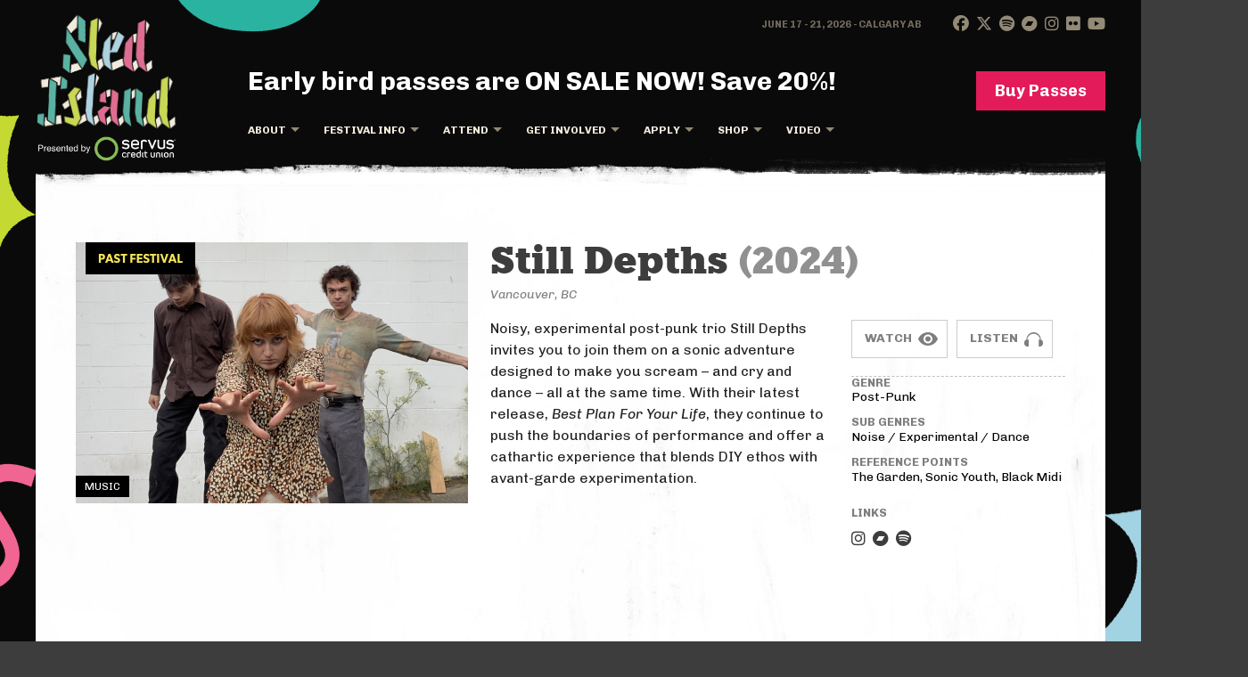

--- FILE ---
content_type: text/html; charset=utf-8
request_url: https://m.sledisland.com/2024/still-depths
body_size: 8980
content:
<!doctype html>

<!--[if lt IE 7 ]> <html lang="en" class="no-js ie6"> <![endif]-->
<!--[if IE 7 ]>        <html lang="en" class="no-js ie7"> <![endif]-->
<!--[if IE 8 ]>        <html lang="en" class="no-js ie8"> <![endif]-->
<!--[if IE 9 ]>        <html lang="en" class="no-js ie9"> <![endif]-->
<!--[if (gt IE 9)|!(IE)]><!--> <html lang="en" class="no-js" style=""> <!--<![endif]-->
<head>
  
    
    <!-- Google Tag Manager -->
<script>(function(w,d,s,l,i){w[l]=w[l]||[];w[l].push({'gtm.start':
new Date().getTime(),event:'gtm.js'});var f=d.getElementsByTagName(s)[0],
j=d.createElement(s),dl=l!='dataLayer'?'&l='+l:'';j.async=true;j.src=
'https://www.googletagmanager.com/gtm.js?id='+i+dl;f.parentNode.insertBefore(j,f);
})(window,document,'script','dataLayer','GTM-K6V7FKS');</script>
<!-- End Google Tag Manager -->

    
    <meta charset="utf-8">

    <title>Still Depths: Sled Island</title>
    

    


    <link rel="shortcut icon" href="/favicon.ico">

  

    <link rel="alternate" type="application/rss+xml" title="RSS" href="https://www.sledisland.com/slog/rss" />
    <link rel="stylesheet" media="all" href="/design/css/all.css?v=Ca1x59">

    
    
    
        <link rel="stylesheet" href="/design/css/year-round.css?v=58">
    
    <script src="/design/js/libs/modernizr-2.0.6.min.js"></script>
    <script src="/design/js/libs/moment.min.js"></script>
    <script src="/design/js/libs/moment-timezone.min.js"></script>
    <link rel="stylesheet" href="/design/css/colorbox.css?v=21" />
    <script src="https://kit.fontawesome.com/94a9829147.js" crossorigin="anonymous"></script>


    <meta property="og:title" content="Still Depths"/>
    <meta property="og:type" content="musician"/>
    <meta property="og:url" content="https://www.sledisland.com/2024/still-depths"/>
    <meta property="og:image" content="https://www.sledisland.com/content/image/240503-145723/stilldepthspicture1-variants/image-5212-artist_page_hero/stilldepthspicture1.jpg"/>
    <meta property="og:description" content="Noisy, experimental post-punk trio Still Depths invites you to join them on a sonic adventure designed to make you scream &amp;ndash; and cry and dance &amp;ndash; all at the same time. With their latest release, Best Plan For Your Life, …">

</head>
<body id="" class="yearRound artist-page" style="">

<!-- Google Tag Manager (noscript) -->
<noscript><iframe src="https://www.googletagmanager.com/ns.html?id=GTM-K6V7FKS"
height="0" width="0" style="display:none;visibility:hidden"></iframe></noscript>
<!-- End Google Tag Manager (noscript) -->


<script>
  window.fbAsyncInit = function() {
    FB.init({
      appId      : '651261881557394',
      xfbml      : true,
      version    : 'v16.0'
    });
    
    
  };

  (function(d, s, id){
     var js, fjs = d.getElementsByTagName(s)[0];
     if (d.getElementById(id)) {return;}
     js = d.createElement(s); js.id = id;
     js.src = "https://connect.facebook.net/en_US/sdk.js";
     fjs.parentNode.insertBefore(js, fjs);
   }(document, 'script', 'facebook-jssdk'));
</script>


    
    

    

    

    <div id="container">
        
        <header id="header" class="container">
            <a href="/" id="logo">
                <h1>Sled Island</h1>
                <h2>Presented by Servus Credit Union</h2>
            </a>

            

            
                <a href="/passes" class="donate">Buy Passes</a>
            

            <a href="#" id="cart">
                
            </a>

            
                <div id="festival-menu-leak">
    
        <p id="indeterminate-countdown">
            <span class="message">Early bird passes are ON SALE NOW! Save 20%!</span>
        </p>
    
</div>


                
                

<nav id="main-navigation">
    <ul id="links">
        
            
                <li class=" children">
                    <a href="#" class="dropdown " >About</a>
                    
                        <ul>
                            
                                
                                    <li class="first">
                                        <a href="/about">About Sled Island</a>
                                    </li>
                                
                                    <li class="">
                                        <a href="/anti-racism">Anti-Racism &amp; Accountability</a>
                                    </li>
                                
                                    <li class="">
                                        <a href="/pastlineups">Past Lineups</a>
                                    </li>
                                
                                    <li class="">
                                        <a href="/media">Media</a>
                                    </li>
                                
                                    <li class="">
                                        <a href="/faq">FAQ</a>
                                    </li>
                                
                                    <li class="">
                                        <a href="/contact">Contact</a>
                                    </li>
                                
                                    <li class="">
                                        <a href="/sponsors">Sponsors</a>
                                    </li>
                                
                            
                        </ul>
                    
                </li>
            
        
            
                <li class=" children">
                    <a href="#" class="dropdown " >Festival Info</a>
                    
                        <ul>
                            
                                
                                    <li class="first">
                                        <a href="/slog">News</a>
                                    </li>
                                
                                    <li class="">
                                        <a href="/guestcurator">Guest Curator</a>
                                    </li>
                                
                                    <li class="">
                                        <a href="/venues">Venues</a>
                                    </li>
                                
                                    <li class="">
                                        <a href="/allages">All-Ages</a>
                                    </li>
                                
                                    <li class="">
                                        <a href="/sustainability">Sustainability</a>
                                    </li>
                                
                                    <li class="">
                                        <a href="/saferspaces">Safer Spaces &amp; Inclusion</a>
                                    </li>
                                
                                    <li class="">
                                        <a href="/newsletter">Newsletter</a>
                                    </li>
                                
                            
                        </ul>
                    
                </li>
            
        
            
                <li class=" children">
                    <a href="#" class="dropdown " >Attend</a>
                    
                        <ul>
                            
                                
                                    <li class="first">
                                        <a href="/howtosled">How to Sled</a>
                                    </li>
                                
                                    <li class="">
                                        <a href="/passpickup">Pass Pick-Up</a>
                                    </li>
                                
                                    <li class="">
                                        <a href="/travel">Travel</a>
                                    </li>
                                
                                    <li class="">
                                        <a href="/accommodations">Accommodations</a>
                                    </li>
                                
                                    <li class="">
                                        <a href="/gettingaround">Getting Around</a>
                                    </li>
                                
                                    <li class="">
                                        <a href="/electric-mobility">Electric Mobility</a>
                                    </li>
                                
                                    <li class="">
                                        <a href="/discounts">Discount Guide</a>
                                    </li>
                                
                            
                        </ul>
                    
                </li>
            
        
            
                <li class=" children">
                    <a href="#" class="dropdown " >Get Involved</a>
                    
                        <ul>
                            
                                
                                    <li class="first">
                                        <a href="/apply">Apply</a>
                                    </li>
                                
                                    <li class="">
                                        <a href="/volunteer">Volunteer</a>
                                    </li>
                                
                                    <li class="">
                                        <a href="/jobs">Jobs &amp; Internships</a>
                                    </li>
                                
                                    <li class="">
                                        <a href="/sponsorship">Sponsorship</a>
                                    </li>
                                
                                    <li class="">
                                        <a href="/donate">Donate</a>
                                    </li>
                                
                            
                        </ul>
                    
                </li>
            
        
            
                <li class=" children">
                    <a href="#" class="dropdown " >Apply</a>
                    
                        <ul>
                            
                                
                                    <li class="first">
                                        <a href="/apply/music">Music</a>
                                    </li>
                                
                                    <li class="">
                                        <a href="/apply/comedy">Comedy</a>
                                    </li>
                                
                            
                        </ul>
                    
                </li>
            
        
            
                <li class=" children">
                    <a href="#" class="dropdown " >Shop</a>
                    
                        <ul>
                            
                                
                                    <li class="first">
                                        <a href="/passes">Passes</a>
                                    </li>
                                
                                    <li class="">
                                        <a href="/tickets">Tickets</a>
                                    </li>
                                
                                    <li class="">
                                        <a href="/gift-cards">Gift Cards</a>
                                    </li>
                                
                                    <li class="">
                                        <a href="https://www.showpass.com/sled-island-merch/">Sled Island Merch</a>
                                    </li>
                                
                                    <li class="">
                                        <a href="https://sledisland.bandcamp.com">Releases</a>
                                    </li>
                                
                            
                        </ul>
                    
                </li>
            
        
            
                <li class=" children">
                    <a href="#" class="dropdown " >Video</a>
                    
                        <ul>
                            
                                
                                    <li class="first">
                                        <a href="/visuals/festival-recaps">Festival Recaps</a>
                                    </li>
                                
                                    <li class="">
                                        <a href="/visuals/videos">Postcards From Sled Island</a>
                                    </li>
                                
                                    <li class="">
                                        <a href="/visuals/tete-a-tete">Tête-à-Têtes</a>
                                    </li>
                                
                                    <li class="">
                                        <a href="/visuals/festival-trailers">Festival Trailers</a>
                                    </li>
                                
                            
                        </ul>
                    
                </li>
            
        
        

        
    </ul>
</nav>

<ul id="lineup-links">
    
        <li><span class="dates">June 17 - 21, 2026 - Calgary AB</span></li>
    
    
</ul>





    <nav id="social-navigation">
        <ul>
            <li><a href="http://www.facebook.com/sledisland" class="social-bug" title="Facebook"><i class="fa-brands fa-facebook"></i></a></li>
            <li><a href="http://twitter.com/sledisland" class="social-bug" title="Twitter"><i class="fa-brands fa-x-twitter"></i></a></li>
            <li><a href="https://open.spotify.com/user/sledisland" class="social-bug" title="Spotify"><i class="fa-brands fa-spotify"></i></a></li>
            <li><a href="https://sledisland.bandcamp.com/" class="social-bug" title="Bandcamp"><i class="fa-brands fa-bandcamp"></i></a></li>
            <li><a href="http://instagram.com/sledisland" class="social-bug" title="Instagram"><i class="fa-brands fa-instagram"></i></a></li>
            <li><a href="https://www.flickr.com/photos/sledislandphoto/albums" class="social-bug" title="Flickr"><i class="fa-brands fa-flickr"></i></a></li>
            <li><a href="https://www.youtube.com/channel/UCSct1hEL3oBjSkJgq2kpxNQ" class="social-bug" title="YouTube"><i class="fa-brands fa-youtube"></i></a></li>
        </ul>
    </nav>


                

            

            <div class="header-stuff-left"></div>
            <div class="header-stuff-right"></div>
        </header>
        

        
            <div class="container-stuff-left"></div>
            <div class="container-stuff-right"></div>
        

        
            <div id="top-paper-edge"></div>
        

        <div id="main" role="main">
            
  
                
            
  <!-- FIXME: THIS TEMPLATE IS CURRENTLY USED YEAR-ROUND -->

<section class="container">
    <article class="artist past">
        <div class="detail">
            <div class="hero">
                <div class="image">
                    
                        <div class="flag">MUSIC</div>
                        <img src="https://www.sledisland.com/content/image/240503-145723/stilldepthspicture1-variants/image-5212-artist_page_hero_440/stilldepthspicture1.jpg" alt="None" width="440"/>
                    

                    
                        <img src="/design/image/2016/previous-badge.png" class="sneakpeak-badge">
                    
                </div>
                <div class="local">
                    
                </div>
            </div>

            <h1>Still Depths <span>(2024)</span> </h1>

            <aside>
                <ul>
                                    
                <li>
                    
                        <a style="display:none"><div id="video_embed3932"><iframe width="560" height="315" src="https://www.youtube.com/embed/jZ_gT3KijhE?si=t1LZn1OCoMAFIOED" title="YouTube video player" frameborder="0" allow="accelerometer; autoplay; clipboard-write; encrypted-media; gyroscope; picture-in-picture; web-share" referrerpolicy="strict-origin-when-cross-origin" allowfullscreen></iframe></div></a>
                        <a href="#video_embed3932" title="Still Depths video" class="ajax watch btn inline">Watch</a>
                    
                    
                        <a href="/listen?id=3932&random=1" class=" ajax listen btn">Listen</a>
                    
                    <div style="clear:left;"></div>
                </li>
                

                    
                        <div id="genre-links" class="aside col colb">
                            
                                <h3>GENRE</h3>
                                <p><a href="/lineup/music?tag=post-punk">Post-Punk</a>
                            

                            
                                
                                    <h3>SUB GENRES</h3>
                                    <p>Noise / Experimental / Dance</p>
                                
                            

                            
                                <h3>REFERENCE POINTS</h3>
                                <p>The Garden, Sonic Youth, Black Midi</p>
                            

                            
    <div class="links">
        <h3>LINKS</h3>
        <p>
            

            

            

            
                <a class="social-12" href="https://www.instagram.com/stilldepths/" target="_blank"><i class="fa-brands fa-instagram"></i></a>
            

            
              <a class="social-12" href="https://stilldepths.bandcamp.com/" target="_blank"><i class="fa-brands fa-bandcamp"></i></a>
            

            
                <a class="social-12" href="https://open.spotify.com/artist/2jsbHDaUXANpce57NTavyG" target="_blank"><i class="fa-brands fa-spotify"></i></a>
            

            
        </p>
    </div>


                        </div>
                    
                </ul>
            </aside>

            <div class="description">
                <p class="location">Vancouver, BC</p>
                <p>Noisy, experimental post-punk trio Still Depths invites you to join them on a sonic adventure designed to make you scream &ndash; and cry and dance &ndash; all at the same time. With their latest release, <em>Best Plan For Your Life</em>, they continue to push the boundaries of performance and offer a cathartic experience that blends DIY ethos with avant-garde experimentation.</p>
            </div>
        </div>
        <div style="clear:both;"></div>

        

    </article>
</section>


        </div>

        
            <div id="bottom-paper-edge"></div>
        

        
            <div id="footer-wrapper">
                
<footer id="footer" class="container">
    
    
        
            
        
    
    <nav id="footer-navigation">
        <ul>
            
                
                    
                    <li class="col">
                        <h4>About</h4>
                        
                            <a href="/about">About Sled Island</a>
                        
                            <a href="/anti-racism">Anti-Racism &amp; Accountability</a>
                        
                            <a href="/pastlineups">Past Lineups</a>
                        
                            <a href="/media">Media</a>
                        
                            <a href="/faq">FAQ</a>
                        
                            <a href="/contact">Contact</a>
                        
                            <a href="/sponsors">Sponsors</a>
                        
                    </li>
                    
                
            
                
                    
                    <li class="col">
                        <h4>Festival Info</h4>
                        
                            <a href="/slog">News</a>
                        
                            <a href="/guestcurator">Guest Curator</a>
                        
                            <a href="/venues">Venues</a>
                        
                            <a href="/allages">All-Ages</a>
                        
                            <a href="/sustainability">Sustainability</a>
                        
                            <a href="/saferspaces">Safer Spaces &amp; Inclusion</a>
                        
                            <a href="/newsletter">Newsletter</a>
                        
                    </li>
                    
                
            
                
                    
                    <li class="col">
                        <h4>Attend</h4>
                        
                            <a href="/howtosled">How to Sled</a>
                        
                            <a href="/passpickup">Pass Pick-Up</a>
                        
                            <a href="/travel">Travel</a>
                        
                            <a href="/accommodations">Accommodations</a>
                        
                            <a href="/gettingaround">Getting Around</a>
                        
                            <a href="/electric-mobility">Electric Mobility</a>
                        
                            <a href="/discounts">Discount Guide</a>
                        
                    </li>
                    
                
            
                
                    
                    <li class="col">
                        <h4>Get Involved</h4>
                        
                            <a href="/apply">Apply</a>
                        
                            <a href="/volunteer">Volunteer</a>
                        
                            <a href="/jobs">Jobs &amp; Internships</a>
                        
                            <a href="/sponsorship">Sponsorship</a>
                        
                            <a href="/donate">Donate</a>
                        
                    </li>
                    
                
            
                
                    
                    <li class="col">
                        <h4>Apply</h4>
                        
                            <a href="/apply/music">Music</a>
                        
                            <a href="/apply/comedy">Comedy</a>
                        
                    </li>
                    
                
            
                
                    
                    <li class="col">
                        <h4>Shop</h4>
                        
                            <a href="/passes">Passes</a>
                        
                            <a href="/tickets">Tickets</a>
                        
                            <a href="/gift-cards">Gift Cards</a>
                        
                            <a href="https://www.showpass.com/sled-island-merch/">Sled Island Merch</a>
                        
                            <a href="https://sledisland.bandcamp.com">Releases</a>
                        
                    </li>
                    
                
            
                
                    
                    <li class="col">
                        <h4>Video</h4>
                        
                            <a href="/visuals/festival-recaps">Festival Recaps</a>
                        
                            <a href="/visuals/videos">Postcards From Sled Island</a>
                        
                            <a href="/visuals/tete-a-tete">Tête-à-Têtes</a>
                        
                            <a href="/visuals/festival-trailers">Festival Trailers</a>
                        
                    </li>
                    
                
            
        </ul>
    </nav>
</footer>


                <div class="stuff-1"></div>
                <div class="stuff-group">
                    <div class="stuff-2">
                        <img src="/design/image/2025/footer-2.png">
                    </div>
                    <div class="stuff-3">
                        <img src="/design/image/2025/footer-3.png">
                    </div>
                    <div class="stuff-4">
                        <img src="/design/image/2025/footer-4.png">
                    </div>
                    <div class="stuff-5">
                        <img src="/design/image/2025/footer-5.png">
                    </div>
                </div>
                <div class="stuff-6"></div>
                <div class="very-bottom">
                    <div class="fine-print">
                        <div class="site-credits">
                            <h4>Site Credits:</h4>
                            Design and Development by <a href="https://www.structuredabstraction.com">Structured Abstraction</a>
                        </div>
                        <div class="copyright">
                            <h4>Fine Print:</h4>
                            Copyright &copy; 2026 Sled Island Music &amp; Arts Festival &nbsp;&nbsp;&nbsp;|&nbsp;&nbsp;&nbsp; All Rights Reserved
                        </div>
                    </div>
                </div>
            </div>
        
    </div>

    
  
        
        <!-- Grab jQueryTools.  Includes jQuery 1.6.4 -->
        <script src="https://code.jquery.com/jquery-1.9.1.min.js"></script>
        <script src="https://code.jquery.com/jquery-migrate-1.1.0.min.js"></script>
        
<script type="text/javascript">
    dojoConfig = {
        packages: [{
            name: "swimpersona",
            location: "/static/swimpersona"
      }, {
            name: "atemi",
            location: "/design/js/libs/atemi"
      }]
    }
</script>
<script src="/design/js/dojo/dojo.js" type="text/javascript"></script>

        <script src="/design/js/sledisland.js?v=41"></script>
        <script src="/design/js/my-sled.js?v=28"></script>
            <script>
        var facebookLoginURL = '/login/facebook';
        var googlePlusLoginURL = '/login/google-plus';
        var logoutURL = '/logout';
    </script>

        
        
        <script src="/design/js/libs/jquery.colorbox-min.js"></script>
        <script>
    require([
        "dojo/dom-style",
        "dojo/query",
        "swimpersona/facebook",
        "dojo/NodeList-dom",
        "dojo/NodeList-html"
    ], function(domStyle, query, facebook) {
        // Initialization function
        var initialize_authentication = function() {
            query("#login-buttons").style("display", "block");
            query("#login-javascript-explanation").style("display", "none");

            var your_schedule = function() {
                window.location.href = "/schedule?music=on&art=on&film=on&special_event=on&comedy=on&conference=on&my_sled=on";
            }
            var homepage = function() {
                window.location = '/';
            }
            var handleError = function(error) {
                if(typeof console != 'undefined') {
                    console.log(error);
                }
                query("#login-error").html("Login failed. Please try again later");
            }
            facebook.init({
                loginURL: facebookLoginURL,
                logoutURL: logoutURL,

                // Everything but the loggedInUser and logout/login urls are optional
                logout: ".fb-logout",
                login: ".fb-login",
                onlogin: your_schedule,
                onlogout: homepage,
                onloginfailure: handleError,
                onlogoutfailure: handleError
            });
        }
        
            // ugh - jquery in my dojo
            $(".login").colorbox({
                href:"/login/bare",
                onComplete: function() {
                    initialize_authentication();
                },
                width: '100%',
                maxWidth: '942px'
            });
            $(".schedule-login").colorbox({
                href:"/login/bare?next="+window.location.pathname,
                onComplete: function() {
                    initialize_authentication();
                },
                width: '100%',
                maxWidth: '942px'
            });
        
        initialize_authentication();
    });
</script>

        
    <script type="text/javascript">
        /**
         * Shared function to decorate iframe - we default to cookie version because it's more reliable
         * @param {object} showpass widget iframe object
         */
        const decorateIframe = (iFrame) => {

            if (typeof document.cookie === "string" && document.cookie !== "") {
                // Parse cookies into an object
                let cookie = {};
                document.cookie.split(";").forEach(function (el) {
                    const splitCookie = el.split("=");
                    const key = splitCookie[0].trim();
                    const value = splitCookie[1];
                    cookie[key] = value;
                });

                let url = new URL(iFrame.src);

                // Parse the _ga cookie to extract client_id and session_id.
                // A _ga cookie typically looks like GA1.1.1194072907.1685136322
                const gaCookie = cookie["_ga"];
                if (gaCookie) {
                    const client_id = gaCookie.substring(6); // Example: "1194072907.1685136322"
                    const session_id = client_id.split(".")[1]; // ["1194072907", "1685136322"]

                    if (!isNaN(Number(client_id)) && !isNaN(Number(session_id))) {
                        url.searchParams.append("parent_client_id", client_id);
                        url.searchParams.append("parent_session_id", session_id);
                    }
                }

                // Add fbclid from _fbc cookie if present and properly formatted
                const fbcCookie = cookie["_fbc"];
                if (fbcCookie) {
                    const parts = fbcCookie.split(".");
                    // Expecting exactly 4 parts; use the last part as fbclid
                    if (parts.length === 4) {
                        url.searchParams.append("fbclid", parts[3]);
                    }
                }

                iFrame.src = url.toString();
            }

            // Pass the parent page's referrer to our iFrame
            // When the referrer is unavailable (direct visit), we skip this step
            const referrer = document.referrer || "";
            if (referrer) {
                let url = new URL(iFrame.src);
                url.searchParams.append("parent_document_referrer", referrer);
                iFrame.src = url.toString();
            }

            // Add current page query parameters
            // This is REQUIRED for the checkout widget to work properly with Affirm redirects
            const currentUrl = new URL(window.location.href);
            const queryParams = currentUrl.searchParams;
            if (queryParams.toString()) {
                let url = new URL(iFrame.src);
                queryParams.forEach((value, key) => {
                    // Check if parameter already exists in iFrame src to avoid duplicates
                    if (!url.searchParams.has(key)) {
                        url.searchParams.append(key, value);
                    }
                });

                iFrame.src = url.toString();
                iFrame.dataset.decorated = 'true';
            }
        }

        /*
         * Decorate iFrame for GA cross domain tracking
         * This only works for pop ups, for embedded calendar we need to use a watcher
         */
        const mutationObserver = new MutationObserver(function(mutations) {
            mutations.forEach(function(mutation) {
                if (mutation.target.className.includes('showpass-widget-body') && document) {
                    let iFrame = document.getElementById('showpass-widget');

                    // If query params already exist for these parameters, do not re-decorate
                    let queryParams = new URLSearchParams(iFrame.src);
                    if (
                        queryParams.get("parent_client_id") ||
                        queryParams.get("parent_session_id") ||
                        queryParams.get("parent_document_referrer") ||
                        queryParams.get("fbclid")
                    ) {
                        return;
                    }

                    decorateIframe(iFrame);
                }
            });
        });

        mutationObserver.observe(document.documentElement, { attributes: true });
    </script>

    <script type="text/javascript">
        require([
            "dojo/_base/event",
            "dojo/_base/array",
            "dojo/cookie",
            "dojo/dom-attr",
            "dojo/on",
            "dojo/query",
            "dojo/request/script",
            "dojo/domReady!"
        ],
        function(dojoEvent, array, cookie, domAttr, on, query, script) {
            array.forEach(
                [
                    "https://www.myshowpass.com/",
                    "http://www.myshowpass.com/",
                    "https://www.showpass.com/",
                    "http://www.showpass.com/"
                ],
                function(urlBase) {
                    query("a[href^='"+urlBase+"']").forEach(function(anchor) {
                        var url = domAttr.get(anchor, "href");
                        if (
                            url.lastIndexOf("https://www.showpass.com/sled-island-merch/", 0) === 0 ||
                            url.lastIndexOf("https://www.showpass.com/o/sled-island/categories/", 0) === 0 ||
                            url.lastIndexOf("https://www.showpass.com/o/sled-island/gift-cards/", 0) === 0 ||
                            url.lastIndexOf("https://www.showpass.com/sled-island-test-2/", 0) === 0
                        ) {
                            return;
                        }
                        if (domAttr.has(anchor, 'data-disable-showpass-popup')) {
                            return;
                        }

                        if (url === urlBase) {
                            return;
                        }

                        var params = {
                            'theme-primary': '#DE4D86',
                            'theme-dark': false,
                            'affirm': true,
                            'keep-shopping': false
                        };

                        var slug = url.substr(urlBase.length);
                        if (slug[slug.length-1] == "/") {
                            slug = slug.substr(0, slug.length-1);
                        }

                        var redirectUrl = window.location.protocol + '//' + window.location.host + window.location.pathname + '?slug=' + slug;
                        if (domAttr.has(anchor, 'data-showpass-specific-tickets')) {
                            params['show-specific-tickets'] = domAttr.get(anchor, 'data-showpass-specific-tickets');
                            redirectUrl = redirectUrl + '&specific-tickets=' + params['show-specific-tickets'];
                        }

                        params['redirect-url'] = encodeURIComponent(redirectUrl);

                        on(anchor, "click", function(evt) {
                            dojoEvent.stop(evt);
                            showpass.tickets.eventPurchaseWidget(slug, params);
                        });
                    });
                }
            );

            query("#cart").on("click", function() {
                showpass.tickets.checkoutWidget({'theme-primary': '#DE4D86', 'theme-dark': false, 'affirm': true, 'keep-shopping': false});
            });
            script.get("//www.showpass.com/static/dist/sdk.js").then(
                function(data) {
                    showpass.tickets.addCartCountListener(function (count) {
                        if (count > 0) {
                            query("#cart")[0].innerHTML = "<span class='cart'>Cart (" + count + ")</span> <span>Checkout</span>";
                            cookie('sledshowpasscart', '' + count, {});
                        } else {
                            cookie('sledshowpasscart', '', {expire: -1});
                            query("#cart")[0].innerHTML = "";
                        }
                    });

                    /* Launch the checkout widget if the affirm parameter is on the URL */
                    (function() {
                        const currentUrl = new URL(window.location.href);
                        const queryParams = currentUrl.searchParams;
                        if (queryParams.has('affirm')) {
                            const slug = queryParams.get('slug');
                            const specificTickets = queryParams.get('specific-tickets');

                            var params = {
                                'theme-primary': '#DE4D86',
                                'theme-dark': false,
                                'affirm': true,
                            };

                            var redirectUrl = window.location.protocol + '//' + window.location.host + window.location.pathname + '?slug=' + slug;
                            if (specificTickets) {
                                params['show-specific-tickets'] = specificTickets;
                                redirectUrl = redirectUrl + '&specific-tickets=' + specificTickets;
                            }

                            params['redirect-url'] = encodeURIComponent(redirectUrl);

                            showpass.tickets.eventPurchaseWidget(slug, params);
                        }

                    })();
                }, function(err) {
                }
            );
        });
    </script>

    <script type="text/javascript" src="/design/js/showpass-tickets.js?v=26"></script>


    

  <script type="text/javascript">
    // Leave a trace of our own URL so we can identify ourself in the artist list
    var currentArtistURL = "/2024/still-depths";
  </script>
    <script src="/design/js/artist-details.js"></script>
  <script src="/design/js/libs/jquery.colorbox-min.js"></script>
  <script>
      $(document).ready(function(){
          $(".watch").colorbox({inline:true});
          //$(".listen").colorbox({iframe:true, innerWidth:640, innerHeight:360});
      });
  </script>




</body>
</html>


--- FILE ---
content_type: text/css
request_url: https://m.sledisland.com/design/css/all.css?v=Ca1x59
body_size: 98430
content:
@import url(boilerplate.css);
/*
GENERIC MIXINS
============
*/
/*MAIN*/
@import url(persona-buttons.css);
@import url("https://fonts.googleapis.com/css?family=Archivo:400,400i,500,500i,600,600i,700,700i|Chivo:300,300i,400,400i,700,700i,900,900i");
#mobile-nag {
  padding: 10px;
  font-family: 'Chivo', sans-serif;
  text-transform: uppercase; }
  #mobile-nag a {
    display: block;
    background: #fff5ca url(../image/mobile-nag.png) right center no-repeat;
    font-size: 60px;
    padding: 20px 160px 20px 20px;
    line-height: 70px; }
    #mobile-nag a b {
      color: #000000;
      font-weight: normal; }

#crisis-nag {
  padding-bottom: 10px;
  font-family: 'Chivo', sans-serif;
  text-transform: uppercase; }
  #crisis-nag a {
    display: block;
    background: #fff5ca;
    font-size: 20px;
    padding: 10px; }
    #crisis-nag a b {
      color: #000000;
      font-weight: normal; }

.debug {
  background: #0f0 !important; }

p {
  margin: 0 0 1em; }

hr {
  border-top: 1px dashed #9e9e9e; }

.news {
  border-bottom: 1px solid #c0c0c0;
  line-height: 1.5em;
  margin-bottom: 30px;
  overflow: auto;
  padding-bottom: 30px; }
  .news img {
    margin-left: 20px;
    margin-bottom: 10px;
    float: right; }
  .news .foot {
    font-size: 12px; }
    .news .foot time {
      font-style: italic; }

#container {
  background: #f0f0f0; }

#main {
  background: white; }

#main .news h2 {
  font-family: 'Chivo', sans-serif;
  font-size: 34px;
  margin-bottom: 1em;
  text-transform: none; }

blockquote {
  font-family: 'Chivo', sans-serif;
  padding: 10px;
  margin: 10px;
  font-size: 28px;
  font-style: normal;
  /*	background: #E5F5FB;*/
  color: #534f4f;
  line-height: 1.3em; }

blockquote:first-child:first-letter {
  float: left;
  color: #000000;
  font-size: 75px;
  line-height: 60px;
  padding-top: 4px;
  padding-right: 4px;
  padding-left: 0px; }

blockquote i, blockquote em {
  font-style: normal;
  color: #7f7f7f; }

/*** PAGE ***/
body {
  font-family: 'Chivo', sans-serif;
  font-size: 14px;
  line-height: 1.5em;
  -webkit-font-smoothing: antialiased; }

#header {
  height: 155px;
  z-index: 1000; }
  #header #logo {
    z-index: 300; }
    #header #logo h1 {
      width: 224px;
      height: 170px;
      overflow: hidden;
      display: block;
      position: absolute;
      top: 0px;
      left: 0px;
      background: transparent url(../image/2013-logo-2.png) 0px 8px no-repeat;
      text-indent: -10000em; }
    #header #logo span {
      position: absolute;
      left: 150px;
      top: 20px;
      font-size: 16px;
      font-family: 'Chivo', sans-serif;
      text-transform: uppercase;
      color: #009fd6; }

.container {
  position: relative;
  margin: 0 auto;
  width: 1110px; }

#no-content {
  overflow: auto;
  margin: 20px 0px;
  line-height: 1.6em; }
  #no-content #right-col {
    float: right;
    width: 730px; }
  #no-content img.image {
    float: left; }
  #no-content .links {
    float: right;
    margin-left: 30px; }
    #no-content .links a.big-link {
      display: block;
      font-family: 'Chivo', sans-serif;
      text-transform: uppercase;
      font-size: 20px;
      line-height: 40px;
      vertical-align: middle;
      padding: 5px 45px 5px 20px;
      -webkit-border-radius: 5px 5px 5px 5px;
      -moz-border-radius: 5px 5px 5px 5px;
      border-radius: 5px 5px 5px 5px;
      color: #fff;
      margin-bottom: 16px;
      background: #009fd6 url(../image/arrows-white.png) right center no-repeat; }
      #no-content .links a.big-link:nth-child(even) {
        background-color: #666; }
  #no-content h2 {
    font-size: 32px; }
  #no-content b {
    color: #000000;
    font-weight: normal; }

aside {
  float: right; }

/* base nav styles */
nav ul {
  padding: 0;
  margin: 0; }

nav li {
  position: relative;
  float: left;
  list-style-type: none; }

nav ul:after {
  content: ".";
  display: block;
  height: 0;
  clear: both;
  visibility: hidden; }

nav li a {
  display: block;
  text-decoration: none; }

nav li a:focus {
  outline: none;
  text-decoration: underline; }

nav a span {
  display: block;
  float: right; }

nav ul ul {
  display: none;
  width: 100%;
  position: absolute;
  left: 0;
  z-index: 500; }

nav ul ul li {
  float: none; }

nav ul ul a {
  padding: 5px 10px;
  border-left: none;
  border-right: none;
  /*font-size:14px;*/ }

nav ul ul a:hover {
  background-color: #555; }

nav ul li:hover > ul {
  display: block; }

#main-navigation {
  position: absolute;
  top: 115px;
  left: 295px;
  margin: 0 0 10px 0;
  font-size: 16px;
  text-transform: uppercase;
  line-height: 1em; }
  #main-navigation ul#links {
    float: left; }
    #main-navigation ul#links li.children > a {
      background: none; }
    #main-navigation ul#links li:hover.children > a {
      /*THE NAV DROPDOWN HOVER STATE*/
      border-top: 5px solid #E5F5FB;
      margin-top: -5px;
      background-color: #e5f5fb;
      margin-left: 0;
      z-index: 2000;
      border-bottom: 8px solid #e5f5fb;
      /*THIS GIVES IT SOME SPACE BEFORE THE DROPDOWN*/
      background: #e5f5fb url(../image/down-arrow.png) center right no-repeat;
      color: #000; }
    #main-navigation ul#links li a {
      color: #666666;
      font-weight: normal;
      background: transparent url(../image/right-arrow.png) center right no-repeat;
      padding: 3px 24px 3px 18px; }
    #main-navigation ul#links li:hover {
      z-index: 2000; }
    #main-navigation ul#links li:hover.children ul li a {
      border-bottom: none;
      margin-left: 0px; }
    #main-navigation ul#links li:hover ul a,
    #main-navigation ul#links li:hover.children ul a {
      background: none;
      color: #666666; }
      #main-navigation ul#links li:hover ul a:hover,
      #main-navigation ul#links li:hover.children ul a:hover {
        color: #000; }
    #main-navigation ul#links ul {
      width: 200px;
      background-color: #e5f5fb;
      padding: 5px 0px 13px 0px; }
      #main-navigation ul#links ul a {
        border: none;
        background: none;
        padding: 5px 18px; }

#main-navigation ul ul li:hover a,
#main-navigation li:hover a,
#main-navigation li a.current,
#main-navigation li.children ul li.current a {
  /*DROPDOWN CURRENT*/
  color: #000; }

ul#lineup-links {
  float: right; }
  ul#lineup-links li {
    list-style-type: none;
    padding: 0;
    margin: 0;
    float: left;
    padding-bottom: 8px; }
    ul#lineup-links li a, ul#lineup-links li span {
      display: block;
      font-family: 'Chivo', sans-serif;
      text-transform: uppercase;
      font-size: 16px;
      line-height: 16px;
      vertical-align: middle;
      padding: 0px 0px; }
    ul#lineup-links li a {
      -webkit-border-radius: 5px 5px 5px 5px;
      -moz-border-radius: 5px 5px 5px 5px;
      border-radius: 5px 5px 5px 5px;
      color: #009fd6;
      background: none;
      padding: 10px;
      margin-top: 4px; }

ul#lineup-links li.current {
  background: transparent url("../image/lineup-diamond.png") center bottom no-repeat; }
  ul#lineup-links li.current a {
    background: #daf4fe;
    color: #000; }
    ul#lineup-links li.current a:hover {
      color: #000 !important; }

.lineup-page ul#lineup-links li.current a {
  color: #000; }

#social-navigation {
  position: absolute;
  top: 115px;
  right: 0px;
  line-height: 1em;
  padding-left: 26px; }

#social-navigation li {
  margin: 5px 0px 0px 4px; }

#social-navigation .social-bug {
  display: block;
  width: 18px;
  height: 18px;
  text-indent: -10000em;
  overflow: hidden;
  background: transparent url(../image/social-bugs-v2.png) 0 0 no-repeat;
  -webkit-transition: background 0.2s ease-in-out 0s;
  -moz-transition: background 0.2s ease-in-out 0s;
  -o-transition: background 0.2s ease-in-out 0s;
  transition: background 0.2s ease-in-out 0s; }

#social-navigation .facebook {
  background-position: 0px 0px; }

#social-navigation .twitter {
  background-position: -18px 0px; }

#social-navigation .youtube {
  background-position: -36px 0px; }

#social-navigation .flickr {
  background-position: -54px 0px; }

#social-navigation .instagram {
  background-position: -72px 0px; }

#social-navigation .facebook:hover {
  background-position: 0px -18px; }

#social-navigation .twitter:hover {
  background-position: -18px -18px; }

#social-navigation .youtube:hover {
  background-position: -36px -18px; }

#social-navigation .flickr:hover {
  background-position: -54px -18px; }

#social-navigation .instagram:hover {
  background-position: -72px -18px; }

#section-navigation {
  float: left;
  width: 119px;
  padding: 0 10px;
  font-size: 16px;
  min-height: 50px;
  text-transform: uppercase;
  border-right: 1px solid #c0c0c0; }
  #section-navigation h3 {
    margin-bottom: 16px; }

#section-navigation ul li {
  display: block;
  float: none;
  padding-bottom: 10px; }

#section-navigation a {
  display: inline;
  color: #666666; }

#section-navigation a:hover,
#section-navigation li.current a {
  color: #000; }

#festival-navigation {
  margin-left: 274px;
  font-size: 22px; }
  #festival-navigation a {
    color: #534f4f;
    line-height: 90px;
    text-align: center;
    width: 152px; }

#header a.launch-player {
  background: transparent url("../image/launch-player.png") left center no-repeat;
  float: right;
  width: 160px;
  border: 0;
  padding-left: 40px;
  text-align: left; }
  #header a.launch-player span {
    text-align: left;
    float: left;
    font-size: 11px;
    display: block;
    font-style: italic;
    line-height: 10px;
    margin-top: -32px; }

#festival-navigation a.passes {
  background: transparent url("../image/arrows.png") right center no-repeat;
  display: inline-block;
  width: auto;
  padding: 0px 30px 0px 30px; }

.sneakpeeks {
  position: absolute;
  left: 350px;
  top: 10px;
  font-size: 10px;
  line-height: 10px;
  background: #000;
  padding: 2px;
  color: #fff;
  display: block; }

#festival-navigation li.last a {
  border-right: solid 1px #fff; }

/*** Footer ***/
#footer {
  padding: 10px 0 150px; }

#footer-image {
  position: absolute;
  top: 90px;
  left: -30px; }

#footer-navigation {
  font-size: 12px;
  line-height: 1.6em;
  margin: 20px 0 0 0;
  position: relative; }

#footer-navigation a {
  color: #333;
  background: transparent url(../image/crossline.png) 0 8px no-repeat;
  padding-left: 10px; }

#footer-navigation a:hover {
  color: #000; }

#footer-navigation .col {
  width: 239px;
  padding: 0 15px 20px; }

#footer-navigation li h4:first-child {
  margin-top: 0; }

#footer-navigation h4 {
  color: #5f737a;
  font-size: 16px;
  text-transform: uppercase;
  margin: 20px 0 8px; }

#footer-navigation p {
  margin-bottom: .4em; }

#footer .fine-print {
  line-height: 22px;
  vertical-align: middle;
  margin-top: 40px; }

#footer .fine-print h4 {
  display: inline;
  padding-right: 10px; }

#footer-navigation .fine-print a {
  background: none;
  padding: none; }

h1, h2, h3, h4, h5 {
  color: #000;
  font-weight: normal;
  line-height: 1em;
  margin: 0;
  -webkit-font-smoothing: antialiased; }

h1 {
  font-size: 34px;
  margin-bottom: .75em; }

h2 {
  font-size: 18px;
  margin-bottom: .5em;
  text-transform: uppercase; }

h3 {
  font-size: 16px;
  margin-bottom: .2em; }

#slog {
  float: left;
  width: 780px;
  padding-right: 30px;
  border-right: 1px solid #c0c0c0; }

#aside h3 {
  text-transform: uppercase;
  font-size: 30px;
  font-weight: normal;
  color: #000; }

#aside .linkout a h3 {
  background: transparent url(../image/right-arrow.png) left center no-repeat;
  padding-left: 20px;
  margin: 0 0 5px -20px; }

#aside .linkout a:hover h3 {
  color: #009fd6;
  -webkit-transition: color 300ms ease-in-out;
  -moz-transition: color 300ms ease-in-out;
  -o-transition: color 300ms ease-in-out;
  transition: color 300ms ease-in-out; }

aside ul {
  list-style: none;
  margin: 0;
  padding: 0; }

#aside .linkout.tweets, #aside .linkout.events {
  font-size: 14px; }
  #aside .linkout.tweets h3, #aside .linkout.events h3 {
    padding-left: 35px; }
#aside .linkout.events {
  color: #3d474b;
  line-height: 1.3em; }
  #aside .linkout.events h3 {
    background: transparent url(../image/home-linkout-icons.png) 0 top no-repeat; }
  #aside .linkout.events p {
    padding: 5px 0px; }
  #aside .linkout.events strong {
    font-size: 14px;
    line-height: 1.1em;
    font-weight: normal; }
    #aside .linkout.events strong a {
      font-style: italic;
      text-decoration: underline; }
#aside .linkout.tweets {
  font-size: 14px; }
  #aside .linkout.tweets h3 {
    background: transparent url(../image/home-linkout-icons.png) 0 -40px no-repeat; }
  #aside .linkout.tweets div {
    margin: 10px 0px;
    line-height: 1.3em; }
    #aside .linkout.tweets div span {
      font-style: normal; }
    #aside .linkout.tweets div a.time {
      font-size: 10px;
      display: block; }

#aside li {
  margin: 0px;
  padding: 40px 0 45px; }

/*UP TO DATE */
#aside #uptodate {
  padding-top: 0px;
  line-height: 1em; }

#uptodate #subscribe {
  border: none;
  background: #625f5b;
  color: #fff; }

#uptodate #email {
  background-color: #d4ecf3;
  display: block;
  margin-bottom: 10px; }

#uptodate p {
  font-size: 14px;
  line-height: 1em;
  font-style: italic;
  margin-bottom: 10px; }

/*** ARTIST DETAILS PAGE ***/
#artist-links a {
  text-decoration: none; }

/** Section Overrides and Content **/
#ripple {
  padding-top: 30px;
  background: #f0f0f0; }
  #ripple h2 {
    font-size: 3em;
    text-transform: uppercase;
    margin: 0.5em auto; }

.home aside {
  float: right;
  width: 240px; }

#pass {
  background: grey;
  height: 115px;
  padding: 26px 13px 38px; }
  #pass a {
    text-decoration: none; }

#pass a:hover h3 {
  color: #f08796; }

#pass h3 {
  color: #cbe9ec;
  font-size: 25px;
  margin-bottom: 5px;
  text-transform: none; }

#pass div {
  color: #fff;
  line-height: 1em;
  font-size: 19px;
  font-style: italic; }

#know {
  margin-top: 10px;
  width: 240px;
  height: 289px; }
  #know span {
    color: #fff;
    background: #e01022;
    height: 40px;
    line-height: 40px;
    display: inline-block;
    position: absolute;
    left: 0;
    bottom: 0;
    font-size: 17px;
    padding: 0px 10px; }
    #know span.smaller {
      font-size: 12px; }
  #know a {
    position: relative;
    display: block; }
  #know .know-button {
    background: transparent url(../image/know-button.png) top left no-repeat;
    padding: 50px 10px 0 10px;
    height: 82px;
    width: 112px;
    text-align: center;
    line-height: 1em;
    font-size: 20px;
    position: absolute;
    bottom: -20px;
    left: 120px;
    z-index: 100;
    text-decoration: none;
    text-shadow: 1px 1px 0px #333333;
    filter: dropshadow(color=#333333, offx=1, offy=1); }
    #know .know-button.smaller {
      font-size: 16px;
      padding-top: 50px;
      height: 82px; }
    #know .know-button.larger {
      font-size: 24px;
      padding-top: 56px;
      height: 76px; }

a.know-button {
  color: #fff !important; }

a.know-button:hover {
  color: #f08796 !important; }

#feature-row {
  height: 478px; }

#feature-row .sneakpeak-badge-right {
  right: 250px; }

#featured-artist-wrapper {
  width: 860px;
  height: 478px;
  position: relative;
  float: left;
  width: 860px;
  height: 478px;
  position: relative;
  overflow: hidden; }

#featured_artist_flipper {
  top: 0px; }

a#lineup-link {
  position: absolute;
  display: block;
  padding: 10px;
  padding-right: 30px;
  bottom: 20px;
  right: 20px;
  z-index: 100;
  color: #fff;
  font-family: 'Chivo', sans-serif;
  font-size: 18px;
  text-transform: uppercase;
  background: #009fd6 url("../image/white-double-arrow.png") right center no-repeat; }

a#lineup-link:hover {
  background: #000 url("../image/white-double-arrow.png") right center no-repeat;
  color: #fff; }

#featured_artist_flipper a.artistFeature {
  width: 860px;
  position: absolute;
  display: block; }

#featured_artist_flipper_menu {
  width: 860px;
  position: absolute;
  top: 50px;
  left: 0px; }

#featured_artist_flipper_menu li {
  display: block;
  clear: left;
  float: left;
  font-size: 14px;
  color: #444;
  margin-top: 6px;
  line-height: 28px; }
  #featured_artist_flipper_menu li span.new {
    float: left;
    display: block;
    font-family: 'Chivo', sans-serif;
    background: #000;
    background: #000 url("../image/grit.png") top left repeat;
    color: #e01022;
    padding: 0px 10px; }
  #featured_artist_flipper_menu li a {
    float: left;
    text-decoration: none;
    padding: 0px 10px;
    background-color: #ffffff;
    background-color: rgba(255, 255, 255, 0.8); }
#featured_artist_flipper_menu li.current,
#featured_artist_flipper_menu li:hover {
  margin: 0 0 -6px;
  line-height: 40px; }
  #featured_artist_flipper_menu li.current a,
  #featured_artist_flipper_menu li:hover a {
    font-size: 20px;
    background: #000 url("../image/grit.png") top left repeat;
    color: #daf4fe;
    -webkit-transition: color 1s ease 0s;
    -moz-transition: color 1s ease 0s;
    -o-transition: color 1s ease 0s;
    transition: color 1s ease 0s; }
  #featured_artist_flipper_menu li.current span.new,
  #featured_artist_flipper_menu li:hover span.new {
    background: #009fd6;
    color: #fff; }

#featured_artist_flipper_menu a:hover {
  color: #ffffff; }

.simple {
  padding-top: 75px;
  padding-bottom: 75px; }
  .simple article {
    float: left;
    padding-left: 15px;
    padding-right: 15px;
    width: 570px; }
  .simple aside {
    width: 356px; }
  .simple .image {
    margin-bottom: 20px; }
  .simple .image img {
    display: block;
    margin-bottom: 3px; }
  .simple .image span {
    font-style: italic;
    color: #7d7d7d; }
  .simple h1, .simple .full-page h1 {
    /*text-transform: uppercase;*/ }
  .simple.one-column article {
    width: 940px; }
  .simple.wide article {
    width: 100%; }
  .simple.wide .columns {
    display: flex;
    margin: 0 -10px; }
    .simple.wide .columns .column {
      flex: 1;
      padding: 0 10px; }
  .simple.wide .button {
    background: #00CDAC;
    color: white;
    display: block;
    margin: 10px 0;
    padding: 10px 20px;
    text-align: center;
    text-decoration: none;
    transition: all ease 0.25s; }
    .simple.wide .button:hover {
      background: #008570; }

.full-page {
  margin-top: 75px;
  margin-bottom: 75px; }

.artist h1 {
  font-size: 42px;
  line-height: 1em;
  margin-bottom: 5px; }
.artist .location {
  font-size: 18px;
  font-style: italic;
  color: #7f7f7f; }
.artist .hero {
  float: left;
  width: 440px;
  padding-right: 5px;
  overflow: hidden;
  margin-right: 20px;
  margin-bottom: 10px;
  position: relative; }
  .artist .hero .flag {
    background: #009fd6;
    font-size: 16px;
    position: absolute;
    right: 0px;
    bottom: 7px;
    padding: 7px;
    line-height: 10px;
    color: #fff;
    text-transform: uppercase; }
.artist .detail {
  width: 830px;
  float: left;
  background: transparent url(../image/dot.png) top right repeat-y;
  padding-right: 20px; }
.artist .description {
  margin-left: 510px; }
.artist aside {
  float: right;
  width: 240px; }
  .artist aside li {
    background: url(../image/dotline-horizontal.png) left bottom repeat-x;
    padding: 20px 0; }
    .artist aside li h3 {
      padding-bottom: 6px; }
  .artist aside li:first-child {
    padding-top: 0px; }
  .artist aside li.details {
    font-size: 11px;
    line-height: 1.3em; }
    .artist aside li.details i {
      color: #666666; }
.artist .links {
  padding-top: 12px;
  font-size: 10px; }
  .artist .links h3 {
    margin: 0 0 10px; }
.artist .merch-list {
  height: 160px;
  overflow-y: auto;
  line-height: 1.2em;
  font-size: 11px; }
  .artist .merch-list div {
    display: block;
    overflow: auto;
    margin-bottom: 18px;
    margin-top: 6px; }
    .artist .merch-list div .item-name {
      font-size: 14px; }
    .artist .merch-list div img {
      float: left;
      width: 60px;
      height: 60px;
      border: 1px solid silver;
      margin-right: 10px; }
    .artist .merch-list div .merch-link {
      display: block;
      color: #009fd6;
      padding: 4px; }
      .artist .merch-list div .merch-link:hover {
        color: #000; }
    .artist .merch-list div.album .item-name {
      font-style: italic; }

.film .hero {
  width: 368px; }
.film .description {
  margin-left: 388px; }

#show-list span, #show-list time {
  display: block; }
#show-list .show {
  overflow: auto;
  width: 240px;
  line-height: 16px;
  vertical-align: middle;
  margin-bottom: 4px; }
  #show-list .show .day, #show-list .show .venue {
    font-family: 'Chivo', sans-serif;
    text-transform: uppercase; }
  #show-list .show .venue {
    margin-right: 24px; }
  #show-list .show .time {
    font-size: 12px;
    /*text-transform: lowercase;*/
    color: #666666; }
    #show-list .show .time b {
      margin-top: -6px;
      display: inline-block; }
  #show-list .show:hover .mysled {
    opacity: 1; }
  #show-list .show .location {
    color: #000000; }
  #show-list .show .date-box {
    float: left;
    color: #ffffff;
    background: #009fd6 url(../image/date-box-bg.png) right center no-repeat;
    padding: 8px;
    padding-right: 16px;
    margin-right: 0px;
    text-align: center; }
    #show-list .show .date-box .date {
      font-size: 18px; }
  #show-list .show .time-venue {
    padding: 8px;
    margin-left: 48px; }
#show-list .note {
  background: none;
  padding: 0;
  font-size: 10px;
  line-height: 11px;
  padding-left: 12px;
  display: block;
  margin-top: 10px; }
  #show-list .note b.asterisk {
    display: inline-block;
    width: 12px;
    margin-left: -12px; }
#show-list b.asterisk {
  color: #666666;
  font-size: 18px; }

#lineup-list {
  background: url(../image/dotline-horizontal.png) left top repeat-x;
  padding-top: 50px;
  margin-top: 40px;
  padding-bottom: 30px;
  position: relative; }
  #lineup-list #next-artist-list-link, #lineup-list #previous-artist-list-link {
    background: #ffffff url(../image/lineup-alpha-arrow-up.png) center 0px no-repeat;
    padding: 0;
    margin: 0;
    border: none;
    width: 42px;
    height: 20px;
    text-indent: -999px;
    overflow: hidden;
    position: absolute;
    left: 0;
    top: 30px; }
    #lineup-list #next-artist-list-link:hover, #lineup-list #previous-artist-list-link:hover {
      background-position: center -20px; }
  #lineup-list #next-artist-list-link {
    top: 92px;
    background: #ffffff url(../image/lineup-alpha-arrow-down.png) center 0px no-repeat; }
  #lineup-list #artist-list dd {
    margin-top: 0px; }
  #lineup-list h3 {
    position: absolute;
    left: 50px;
    top: 25px; }
    #lineup-list h3 a {
      color: #000000;
      padding-left: 10px;
      margin-left: 10px;
      border-left: 1px solid #E2E2E2;
      font-weight: 700; }

aside li.last {
  background: none; }

aside h3 {
  font-size: 16px;
  text-transform: uppercase;
  color: #898989; }

a.buy {
  display: block;
  /*background:transparent url(../image/buy.png) top right no-repeat; */
  text-decoration: none;
  color: #4c4c4c;
  line-height: 1.2em;
  margin-bottom: 10px; }

a.buy:hover h3 {
  color: #000; }

a.buy p {
  font-style: italic;
  font-size: .9em;
  margin-top: 12px; }

.btn {
  display: block;
  float: left;
  overflow: hidden;
  text-indent: -10000em;
  margin-right: 10px; }

.artist-page #main {
  padding: 40px 0 60px; }

.listen {
  background: transparent url(../image/artist-listen.png) top left no-repeat;
  width: 74px;
  height: 25px; }

.watch {
  background: transparent url(../image/artist-watch.png) top left no-repeat;
  width: 74px;
  height: 25px; }

.four-oh-four {
  padding: 60px 0; }

#footer .sponsors-bar {
  text-align: center; }

.sneakpeak-badge {
  position: absolute;
  top: 0px;
  left: 0px; }

.sneakpeak-badge-right {
  position: absolute;
  top: 0px;
  right: 0px; }

.sponsors {
  margin-top: 75px; }

.sponsors h1 {
  text-transform: uppercase; }

.sponsors h2 {
  background: url(../image/dotline-horizontal.png) left top repeat-x;
  padding: 30px 0 20px;
  font-size: 18px; }

.sponsors .sponsor-list .sponsor:first-child {
  /*padding-left:0;*/
  /*background: none;*/ }

.sponsors .sponsor-list .sponsor {
  padding: 0 25px 0 20px;
  display: inline-block;
  height: 100px;
  line-height: 100px;
  vertical-align: center; }

.sponsors .sponsor-list {
  padding-bottom: 20px; }

/**
 * LEAK STYLES (Also the Year-round nav)
 **/
#festival-menu-leak a.getpass {
  /*margin-top:20px;*/
  margin-top: 2px;
  font-size: 22px;
  background: transparent url("../image/arrows.png") right center no-repeat;
  padding-right: 25px;
  display: inline-block;
  text-decoration: none;
  color: #333;
  -webkit-font-smoothing: antialiased; }

#festival-menu-leak a.getpass:hover {
  color: #000; }

#sled-fact {
  display: block;
  font-style: italic;
  text-decoration: none;
  color: #000;
  font-size: 16px; }

#sled-fact .sled-fact-number {
  background: transparent url(../image/sled-fact.png) top left no-repeat;
  display: block;
  width: 118px;
  height: 118px;
  line-height: 130px;
  text-align: center;
  color: #fff;
  font-size: 46px;
  text-indent: -10px;
  float: left;
  margin-right: 10px; }

#sled-fact span {
  color: #666666;
  display: block;
  font-size: 12px; }

#sled-fact p {
  padding: 29px 0 0; }

#sled-fact:hover {
  color: #079fd6; }

#sled-fact:hover .details {
  color: #000000; }

#sled-fact .sled-fact-number sup {
  top: -15px;
  font-size: .5em; }

.staff {
  margin-top: 75px; }

.staff .staff-list {
  background: transparent url(../image/dot.png) top left repeat-y;
  float: left;
  width: 950px;
  padding: 0 0 0 15px; }

.staff h1 {
  text-transform: uppercase; }

.staff article {
  background: transparent url(../image/dot.png) top left repeat-x;
  padding: 20px 0;
  clear: both; }

.staff .staff-list article.first {
  padding-top: 0;
  background: none; }

.staff .staff-list article {
  overflow: auto; }

.staff article img {
  float: left;
  display: block;
  margin-right: 20px; }

.staff article h1 {
  font-size: 20px;
  text-transform: none; }

.staff article h1 span {
  font-size: 12px;
  font-style: italic;
  color: #888; }

.staff article .email span {
  color: #888;
  font-style: italic; }

.gettoknow {
  margin-top: 75px;
  background: transparent url(../image/dot.png) 140px 0 repeat-y; }

.gettoknow #artists {
  float: right;
  width: 950px; }
  .gettoknow #artists header#scion {
    height: 150px;
    margin-top: -60px;
    margin-bottom: -10px;
    background: transparent url(../image/2014/gtk-large-logo.png) center center no-repeat; }
  .gettoknow #artists .artist {
    overflow: auto; }
    .gettoknow #artists .artist .artist-wrapper {
      width: 680px;
      padding-right: 20px;
      background: transparent url(../image/dot.png) top right repeat-y;
      overflow: auto; }
      .gettoknow #artists .artist .artist-wrapper header iframe {
        margin: 10px 0px; }

.gettoknow .artist:first-child {
  background: none;
  padding-top: 0;
  margin-top: 0; }

.gettoknow .artist {
  background: url(../image/dotline-horizontal.png) left top repeat-x;
  padding-top: 30px;
  margin-top: 30px; }

.gettoknow .artist a.view {
  font-style: italic; }

.gettoknow .artist .mobile-header {
  background: transparent url(../image/gettoknow-badge.png) 0 0 no-repeat;
  padding: 10px 0 0 75px;
  line-height: 1em;
  min-height: 75px; }

.gettoknow .artist aside {
  height: 100%; }
  .gettoknow .artist aside ul {
    margin-left: 15px; }

.gettoknow .artist header h1 {
  font-size: 34px;
  margin-bottom: 0px; }

.gettoknow .artist header h1 span {
  color: #4c4c4c;
  padding-right: 8px; }

.gettoknow .artist header p {
  font-style: italic;
  color: #636363; }

.gettoknow .artist .thumb {
  float: right;
  display: block;
  margin: 0 0 10px 20px; }

::-moz-selection {
  background: #e5f5fb;
  color: #000;
  text-shadow: none; }

::selection {
  background: #e5f5fb;
  color: #000;
  text-shadow: none; }

.artist-name {
  color: #000; }

#empty-page .image {
  float: right; }
#empty-page .copy {
  float: left;
  width: 460px;
  text-align: right;
  padding-top: 100px; }
  #empty-page .copy h1 {
    font-size: 36px; }
  #empty-page .copy h3 {
    text-transform: uppercase;
    color: #898989; }
    #empty-page .copy h3 a {
      color: #000000; }

/** ARTIST CHECKOUT */
#checkout {
  background: url(../image/dotline-horizontal.png) left top repeat-x;
  padding-top: 30px;
  margin-top: 40px; }

#checkout .col {
  float: left;
  padding-left: 20px;
  margin-left: 20px;
  background: transparent url(../image/dot.png) 0px 0px repeat-y;
  min-height: 160px; }

#checkout h3 {
  text-transform: uppercase;
  margin-bottom: .4em; }

#checkout h3 span {
  color: #000; }

#checkout .cola {
  margin-left: 0;
  padding-left: 0;
  background: none;
  width: 510px; }

#checkout .colb {
  width: 180px; }

#checkout .colc {
  width: 340px;
  margin-left: 0;
  float: right; }

#checkout .aside p {
  font-size: .9em; }

#checkout-list h3 {
  margin-bottom: .8em; }

#checkout-list a {
  display: block;
  float: left;
  width: 152px;
  overflow: hidden;
  margin-left: 20px; }

#checkout-list a.first {
  margin: 0px; }

#checkout-list a h4 {
  float: left;
  background: #EEE;
  padding: 2px;
  line-height: 1.1em;
  margin: 0;
  text-shadow: none;
  filter: none; }

#checkout-list a:hover h4 {
  color: #cbe9ec;
  background: black url("../image/dirty-white-grit.png") top left repeat;
  text-decoration: none; }

#genre-links {
  font-size: 12px;
  line-height: 1.1em;
  color: #666666; }
  #genre-links a {
    color: #000; }
    #genre-links a:hover {
      text-decoration: underline; }

.social-12 {
  background: transparent url("../image/social-12px.png") 0 0 no-repeat;
  width: 12px;
  height: 12px;
  display: inline-block;
  overflow: hidden;
  text-indent: -10000em; }

.facebook-12 {
  background-position: 0 0; }

.twitter-12 {
  background-position: -12px 0; }

.myspace-12 {
  background-position: -24px 0; }

.artist-link {
  font-size: 10px; }

#venues {
  overflow: auto;
  margin-top: 20px;
  margin-bottom: 20px; }
  #venues div.title {
    height: 70px;
    background: url(../image/dotline-horizontal.png) left bottom repeat-x;
    margin: 0px 0px 30px 0px; }
    #venues div.title h1 {
      line-height: 70px;
      vertical-align: middle;
      padding: 0;
      margin: 0;
      background: url(../image/dotline-horizontal.png) left top repeat-x; }
  #venues article:target {
    background: #daf4fe; }
  #venues .venue {
    float: left;
    width: 540px;
    overflow: auto;
    margin-bottom: 50px;
    margin-right: 10px;
    font-size: 12px; }
    #venues .venue address {
      line-height: 1.2em;
      margin-top: 3px;
      padding: 0; }
    #venues .venue h4 {
      padding: 0;
      margin: 0;
      font-size: 24px;
      font-family: 'Chivo', sans-serif;
      text-transform: uppercase;
      border-bottom: 1px solid #efefef;
      padding-bottom: 0px;
      margin-bottom: 5px; }
    #venues .venue .hero {
      float: left;
      margin-right: 10px; }
    #venues .venue .details {
      margin-left: 200px; }
      #venues .venue .details a {
        color: #666666;
        margin-left: 5px; }
        #venues .venue .details a:hover {
          color: #000000;
          background: #daf4fe; }
      #venues .venue .details .more-details {
        font-size: 12px;
        line-height: 16px;
        margin-top: 5px;
        color: #666666;
        padding-top: 10px; }
        #venues .venue .details .more-details strong {
          font-weight: normal;
          color: #000; }
        #venues .venue .details .more-details .things span {
          display: block; }

#lineup {
  background: url(../image/dotline-horizontal.png) left top repeat-x;
  margin-top: 20px; }
  #lineup nav {
    height: 70px;
    background: url(../image/dotline-horizontal.png) left bottom repeat-x;
    margin: 0px 0px 30px 0px; }
    #lineup nav span#message {
      float: right;
      font-size: 18px;
      font-style: italic;
      line-height: 70px;
      vertical-align: middle; }
    #lineup nav h1, #lineup nav hgroup, #lineup nav h3 {
      float: left;
      line-height: 70px;
      vertical-align: middle;
      padding: 0;
      margin: 0;
      /*text-transform: uppercase;*/ }
      #lineup nav h1 span, #lineup nav hgroup span, #lineup nav h3 span {
        color: #009fd6; }
    #lineup nav h3 {
      margin: 15px 0px;
      line-height: 40px;
      color: #666666;
      text-transform: uppercase; }
    #lineup nav ul {
      padding: 0;
      margin: 0;
      float: right; }
      #lineup nav ul li {
        padding: 0;
        margin: 0;
        margin: 0px 4px;
        float: left;
        padding: 10px 0px;
        margin-top: 5px; }
        #lineup nav ul li a, #lineup nav ul li span {
          display: block;
          padding: 10px;
          background: #efefef;
          -webkit-border-radius: 7px 7px 7px 7px;
          -moz-border-radius: 7px 7px 7px 7px;
          border-radius: 7px 7px 7px 7px;
          font-family: 'Chivo', sans-serif;
          text-transform: uppercase;
          color: #999999;
          font-size: 18px; }
        #lineup nav ul li a {
          color: #000; }
        #lineup nav ul li a:hover {
          color: #000;
          background: #daf4fe; }
    #lineup nav ul li.current {
      background: transparent url("../image/lineup-diamond.png") center bottom no-repeat; }
      #lineup nav ul li.current a {
        background: #daf4fe;
        color: #000; }
    #lineup nav ul#dates {
      float: left;
      margin-left: 30px;
      padding-left: 30px;
      background: url(../image/dotline-vertical.png) 0 0 repeat-y;
      margin-top: 10px; }
      #lineup nav ul#dates li {
        margin-top: 0px;
        padding: 0; }
        #lineup nav ul#dates li.current a {
          color: #000000; }
        #lineup nav ul#dates li a {
          line-height: 12px;
          color: #999999;
          text-align: center;
          padding: 8px; }
          #lineup nav ul#dates li a em {
            font-style: normal;
            display: block;
            line-height: 15px;
            width: 100%; }
            #lineup nav ul#dates li a em.day {
              font-size: 14px; }
            #lineup nav ul#dates li a em.number {
              font-size: 16px;
              padding: 0; }
    #lineup nav #legend {
      float: right; }
      #lineup nav #legend h3 {
        font-size: 12px; }
      #lineup nav #legend .legend-item {
        float: left;
        margin: 21px 21px 21px 6px;
        -webkit-border-radius: 20px 20px 20px 20px;
        -moz-border-radius: 20px 20px 20px 20px;
        border-radius: 20px 20px 20px 20px;
        box-shadow: inset 0 0 5px #b7b7b7; }
        #lineup nav #legend .legend-item.all-ages {
          background: url("/design/image/schedule-allages-bg-2.png") 0 0 repeat; }
        #lineup nav #legend .legend-item.artist {
          background: #5aede3; }
        #lineup nav #legend .legend-item.special_event {
          background: #cdf6ca; }
        #lineup nav #legend .legend-item.visual_art {
          background: #d2d1bd; }
        #lineup nav #legend .legend-item.film {
          background: #de538a; }
        #lineup nav #legend .legend-item.comedy {
          background: #fbee92; }
        #lineup nav #legend .legend-item p {
          margin: 0;
          padding: 0;
          height: 28px;
          width: 28px;
          -webkit-border-radius: 20px 20px 20px 20px;
          -moz-border-radius: 20px 20px 20px 20px;
          border-radius: 20px 20px 20px 20px; }

#slideshow {
  width: 860px;
  height: 478px;
  position: relative;
  float: left;
  width: 860px;
  height: 478px;
  position: relative;
  overflow: hidden; }
  #slideshow .flipper {
    top: 0px; }
    #slideshow .flipper a.slide {
      width: 860px;
      position: absolute;
      display: block; }
  #slideshow #description {
    width: 860px;
    position: absolute;
    bottom: 0px;
    left: 0px;
    background: transparent url("../image/alpha-black-bg.png") 0 0 repeat;
    padding: 20px;
    color: #fff;
    font-size: 18px;
    min-height: 70px; }
    #slideshow #description h1 {
      color: #009fd6;
      font-size: 28px;
      margin: 0 0 5px 0; }
  #slideshow #slideshow-nav {
    position: absolute;
    bottom: 70px;
    right: 20px; }
    #slideshow #slideshow-nav a {
      background: #8d8d8d;
      display: block;
      float: left;
      height: 10px;
      width: 10px;
      margin: 5px;
      overflow: hidden;
      text-indent: -999px;
      -webkit-border-radius: 5px 5px 5px 5px;
      -moz-border-radius: 5px 5px 5px 5px;
      border-radius: 5px 5px 5px 5px; }
      #slideshow #slideshow-nav a.current {
        background: #e01022; }

#auth-page {
  text-align: left;
  min-height: 400px;
  padding: 100px 340px 100px; }
  #auth-page h2 {
    text-transform: none;
    margin: 1em 0; }
  #auth-page .field {
    margin-bottom: 1em; }
  #auth-page .error {
    margin: 1em 0;
    color: red; }
  #auth-page .button {
    border: 0;
    background: black;
    display: inline-block;
    color: white;
    font-weight: 600;
    padding: 1em;
    font-size: 16px;
    vertical-align: middle;
    margin: 0; }
    #auth-page .button:hover {
      background: black; }
  #auth-page label {
    margin: 0 1em 0 0;
    width: 150px;
    display: inline-block;
    vertical-align: middle; }
  #auth-page input[type="text"],
  #auth-page input[type="password"] {
    background: #f0f0f0;
    box-sizing: border-box;
    font-size: 16px;
    padding: 1em;
    vertical-align: middle; }

.button {
  background: #e5e5e5;
  display: table;
  margin-top: 10px;
  background-image: none;
  font-family: 'Chivo', sans-serif;
  text-transform: uppercase;
  color: #000;
  padding: 10px;
  font-size: 16px; }
  .button:hover {
    background: #009fd6;
    color: #fff; }
  .button:active {
    background: #000; }

.artist-page a.mysled, #lineup a.mysled {
  float: right;
  display: block;
  width: 30px;
  height: 48px;
  text-indent: -999px;
  overflow: hidden;
  text-align: left;
  -webkit-transition: background 0.5s ease-in-out 0s;
  -moz-transition: background 0.5s ease-in-out 0s;
  -o-transition: background 0.5s ease-in-out 0s;
  transition: background 0.5s ease-in-out 0s;
  background-position: 0 center;
  background-repeat: no-repeat;
  background: url("/design/image/faves-heart-grey.png") 0 center no-repeat;
  opacity: .5; }
  .artist-page a.mysled.saved, #lineup a.mysled.saved {
    background-image: url("/design/image/faves-heart-red.png");
    opacity: 1.0; }

#status {
  float: left;
  font-size: 13px; }
  #status #status-intro {
    float: left;
    margin-right: 6px;
    color: black;
    text-transform: uppercase;
    position: relative;
    font-style: normal; }
  #status #status-updates {
    height: 40px;
    color: #000;
    float: left;
    width: 500px;
    position: relative; }
    #status #status-updates div {
      position: absolute; }

/*
GENERIC MIXINS
============
*/
#lineup {
  overflow: auto;
  margin-top: 20px;
  margin-bottom: 20px;
  min-height: 600px; }
  #lineup nav h3 {
    padding-right: 5px; }
  #lineup nav span#message {
    float: right;
    font-size: 18px;
    font-style: italic;
    line-height: 70px;
    vertical-align: middle; }

#artist-list dl dd a {
  display: block;
  float: left;
  text-decoration: none;
  padding: 0px 10px;
  vertical-align: middle;
  margin: 0px 4px 4px 0px;
  line-height: 32px;
  background: none;
  outline: none;
  font-size: 18px;
  background: #eeeeee url("/design/image/dirty-white-grit.png") top left repeat; }

#artist-list dl dd a.odd {
  color: #000000; }

#artist-list dl dd a.even {
  color: #666666; }

#artist-list dl dd a:hover, #artist-list dl dd a.current {
  color: #67ebe2;
  background: #000000 url("/design/image/dirty-white-grit.png") top left repeat;
  text-decoration: none; }

#artist-list dl dd a:nth-child(2n):hover {
  color: #e15188; }

#artist-list dl dd a:nth-child(3n):hover {
  color: #32505a; }

#artist-list dl dd a:nth-child(4n):hover {
  color: #6d3257; }

#artist-list dl {
  list-style-type: none;
  margin: 0;
  padding: 0; }

#artist-list dd {
  overflow-y: auto;
  margin: 20px 0 20px 0;
  padding: 0 0 0 0px;
  display: block;
  border-bottom: 10px #ffffff;
  overflow-x: visible; }

#artist-list dt {
  font-family: 'knile', serif;
  float: left;
  font-size: 24px;
  font-weight: 700;
  width: 42px;
  text-align: center;
  margin: 0;
  padding: 0;
  margin-right: 10px;
  height: 42px;
  line-height: 42px;
  vertical-align: middle;
  background: #000000 url("/design/image/dirty-white-grit.png") top left repeat;
  color: #A2D3E2;
  text-transform: uppercase; }

#showing-count {
  font-size: 18px;
  line-height: 30px;
  vertical-align: middle;
  margin: 0;
  padding: 0;
  color: #666666;
  font-style: italic; }
  #showing-count em {
    font-size: 22px;
    -moz-text-shadow: 1px 1px 0px #888;
    -webkit-text-shadow: 1px 1px 0px #888;
    -o-text-shadow: 1px 1px 0px #888;
    text-shadow: 1px 1px 0px #888;
    color: #000000; }

#artistListControls {
  width: 700px; }
  #artistListControls label, #artistListControls button.ui-widget {
    background: #efefef;
    color: #666666;
    -webkit-border-radius: 7px 7px 7px 7px;
    -moz-border-radius: 7px 7px 7px 7px;
    border-radius: 7px 7px 7px 7px;
    font-family: 'Chivo', sans-serif;
    border: 0;
    font-weight: normal;
    text-transform: uppercase;
    float: left;
    margin-top: 15px; }
  #artistListControls #genreFilterDropdown h3 {
    padding-left: 20px;
    background: url(../image/dotline-vertical.png) 0 0 repeat-y; }
  #artistListControls #genreFilterDropdown button.ui-widget {
    border: 4px solid #efefef; }
    #artistListControls #genreFilterDropdown button.ui-widget.ui-state-active {
      color: #000000;
      border-color: #d5d3d3; }
    #artistListControls #genreFilterDropdown button.ui-widget span {
      padding: 6px;
      float: left; }
      #artistListControls #genreFilterDropdown button.ui-widget span.ui-icon-triangle-2-n-s {
        padding: 10px 5px;
        float: right;
        background: url(../image/lineup-filter-dropdown-arrow.png) center center no-repeat; }
  #artistListControls #dateFilterButtons h3 {
    margin-left: 20px;
    padding-left: 20px;
    background: url(../image/dotline-vertical.png) 0 0 repeat-y; }
  #artistListControls #dateFilterButtons label {
    margin-right: 5px;
    padding: 10px; }
    #artistListControls #dateFilterButtons label.ui-state-active {
      color: #000000;
      background: #daf4fe; }
    #artistListControls #dateFilterButtons label span {
      display: block;
      line-height: 12px;
      font-size: 14px;
      padding: 0; }

.ui-multiselect-menu {
  width: 450px !important; }
  .ui-multiselect-menu .ui-widget-header, .ui-multiselect-menu .ui-multiselect-header {
    font-family: 'Chivo', sans-serif;
    font-weight: normal;
    background: #000;
    border: none; }
  .ui-multiselect-menu .ui-multiselect-checkboxes {
    font-family: 'Chivo', sans-serif;
    font-size: 14px; }
    .ui-multiselect-menu .ui-multiselect-checkboxes li {
      float: left;
      clear: none; }
      .ui-multiselect-menu .ui-multiselect-checkboxes li .ui-corner-all {
        border: none; }
      .ui-multiselect-menu .ui-multiselect-checkboxes li .ui-state-hover {
        background: none;
        font-weight: normal;
        color: #000000;
        cursor: pointer; }

.ui-widget {
  font-family: 'Chivo', sans-serif; }

#comedy-list,
#film-list,
#visual-art-list,
#conference-list {
  margin: 30px -10px 30px -10px;
  overflow: hidden; }
  #comedy-list a.comedian,
  #comedy-list a.film,
  #comedy-list a.visual-art,
  #comedy-list a.conference,
  #film-list a.comedian,
  #film-list a.film,
  #film-list a.visual-art,
  #film-list a.conference,
  #visual-art-list a.comedian,
  #visual-art-list a.film,
  #visual-art-list a.visual-art,
  #visual-art-list a.conference,
  #conference-list a.comedian,
  #conference-list a.film,
  #conference-list a.visual-art,
  #conference-list a.conference {
    float: left;
    margin: 10px; }
    #comedy-list a.comedian .artist-name,
    #comedy-list a.film .artist-name,
    #comedy-list a.visual-art .artist-name,
    #comedy-list a.conference .artist-name,
    #film-list a.comedian .artist-name,
    #film-list a.film .artist-name,
    #film-list a.visual-art .artist-name,
    #film-list a.conference .artist-name,
    #visual-art-list a.comedian .artist-name,
    #visual-art-list a.film .artist-name,
    #visual-art-list a.visual-art .artist-name,
    #visual-art-list a.conference .artist-name,
    #conference-list a.comedian .artist-name,
    #conference-list a.film .artist-name,
    #conference-list a.visual-art .artist-name,
    #conference-list a.conference .artist-name {
      font-size: 18px;
      display: block;
      padding-top: 4px; }
    #comedy-list a.comedian:hover,
    #comedy-list a.film:hover,
    #comedy-list a.visual-art:hover,
    #comedy-list a.conference:hover,
    #film-list a.comedian:hover,
    #film-list a.film:hover,
    #film-list a.visual-art:hover,
    #film-list a.conference:hover,
    #visual-art-list a.comedian:hover,
    #visual-art-list a.film:hover,
    #visual-art-list a.visual-art:hover,
    #visual-art-list a.conference:hover,
    #conference-list a.comedian:hover,
    #conference-list a.film:hover,
    #conference-list a.visual-art:hover,
    #conference-list a.conference:hover {
      text-decoration: none; }
      #comedy-list a.comedian:hover .artist-name,
      #comedy-list a.film:hover .artist-name,
      #comedy-list a.visual-art:hover .artist-name,
      #comedy-list a.conference:hover .artist-name,
      #film-list a.comedian:hover .artist-name,
      #film-list a.film:hover .artist-name,
      #film-list a.visual-art:hover .artist-name,
      #film-list a.conference:hover .artist-name,
      #visual-art-list a.comedian:hover .artist-name,
      #visual-art-list a.film:hover .artist-name,
      #visual-art-list a.visual-art:hover .artist-name,
      #visual-art-list a.conference:hover .artist-name,
      #conference-list a.comedian:hover .artist-name,
      #conference-list a.film:hover .artist-name,
      #conference-list a.visual-art:hover .artist-name,
      #conference-list a.conference:hover .artist-name {
        color: #32505a; }

#lineup {
  overflow-x: hidden; }
  #lineup .intro {
    overflow-y: auto; }
    #lineup .intro .access {
      float: right;
      width: 300px;
      margin-left: 25px;
      margin-bottom: 30px;
      font-size: 12px;
      line-height: 1.2em;
      color: #666666; }
      #lineup .intro .access p {
        font-style: italic; }

/* ==|== print styles =======================================================
   Print styles.
   Inlined to avoid required HTTP connection: h5bp.com/r
   ========================================================================== */
@media print {
  a, a:visited {
    text-decoration: underline; }

  pre, blockquote {
    border: 1px solid #999;
    page-break-inside: avoid; }

  thead {
    display: table-header-group; }

  /* h5bp.com/t */
  tr, img {
    page-break-inside: avoid; }

  img {
    max-width: 100% !important; }

  @page {
    margin: 0.5cm; }
  p, h2, h3 {
    orphans: 3;
    widows: 3; }

  h2, h3 {
    page-break-after: avoid; } }
@media print {
  @page {
    size: portrait; }
  #ripple-wrapper {
    display: none; }

  font-family: Helvetica, Arial, sans-serif !important;
  html #my-sled-schedule .hour {
    height: 90px !important; }
  html #my-sled-schedule .hour .performance a.artist-name {
    color: #000 !important; }
  html #my-sled-schedule .hour .performance .tooltip {
    display: inline-block !important;
    background: none;
    top: 30px !important;
    left: 0px !important;
    color: #000 !important;
    padding: 0 !important;
    width: auto !important; }
    html #my-sled-schedule .hour .performance .tooltip div {
      background: none;
      -moz-box-shadow: 0px 0px 0px 0px #000 ;
      -webkit-box-shadow: 0px 0px 0px 0px #000 ;
      box-shadow: 0px 0px 0px 0px #000 ; }
      html #my-sled-schedule .hour .performance .tooltip div time, html #my-sled-schedule .hour .performance .tooltip div .venue-name {
        font-family: Georgia, "Times New Roman", serif !important;
        font-style: italic;
        color: #000 !important;
        font-size: 10px;
        line-height: 1.1em;
        padding: 0;
        margin: 0;
        display: inline;
        float: left; } }
/* Design overrides for the 2023 site design.*/
@font-face {
  font-family: 'knile';
  src: url("/design/fonts/knile/knile-black-webfont.eot");
  src: url("/design/fonts/knile/knile-black-webfont.eot?#iefix") format("embedded-opentype"), url("/design/fonts/knile/knile-black-webfont.woff2") format("woff2"), url("/design/fonts/knile/knile-black-webfont.woff") format("woff"), url("/design/fonts/knile/knile-black-webfont.tff") format("truetype"), url("/design/fonts/knile/knile-black-webfont.svg#knile") format("svg");
  font-weight: 900;
  font-style: normal; }
html {
  background: #3d3d3d;
  min-width: 1200px; }

body {
  font-family: 'Chivo', sans-serif;
  font-size: 16px;
  min-width: 1200px;
  overflow: hidden; }

a {
  color: #E41B5B;
  font-weight: 600;
  text-decoration: none; }
  a:visited {
    color: #50978A; }
  a:hover {
    text-decoration: underline;
    color: #50978A; }
  a.donate-button {
    background: #E41B5B;
    color: white;
    font-size: 18px;
    font-weight: 600;
    text-align: center;
    padding: 10px;
    display: inline-block;
    width: 145px;
    box-sizing: border-box; }
    a.donate-button:hover {
      background: #50978A;
      text-decoration: none; }

h1 {
  font-weight: 400;
  font-size: 38px; }

h2 {
  font-weight: bold;
  font-size: 34px; }

h3, h4, h5 {
  color: #1a212a; }

input[type="text"],
input[type="email"],
input[type="password"] {
  background: white;
  border: 1px solid #c0c0c0;
  font-size: 14px;
  padding: 1em;
  border-radius: 6px; }

input[type="submit"] {
  background: black;
  border: 0;
  color: white;
  font-size: 14px;
  padding: 0.5em 1em; }

.button {
  background: #000;
  font-weight: 600; }
  .button:hover {
    background: #05ABC6; }

#header {
  height: 195px;
  width: 1200px;
  position: relative;
  background: transparent url("/design/image/2025/bg-top.png") no-repeat 160px top;
  background-size: 159px 36px; }
  #header #logo h1 {
    background: transparent url("/design/image/2025/logo.png") no-repeat center center;
    background-size: 100%;
    height: 138px;
    left: 0;
    margin: 0;
    top: 10px;
    width: 160px; }
  #header #logo h2 {
    background: transparent url("/design/image/2025/presented-by-servus-logo.png") no-repeat center center;
    background-size: 100%;
    width: 154px;
    height: 30px;
    font-size: 0;
    position: absolute;
    top: 152px;
    left: 3px; }
  #header #festival-menu-leak {
    margin-left: 238px;
    padding-top: 54px; }
    #header #festival-menu-leak #timetogo {
      float: none;
      font-size: 28px;
      line-height: 1em;
      color: #F4ECDD; }
      #header #festival-menu-leak #timetogo span.time {
        background: transparent;
        font-weight: 600; }
      #header #festival-menu-leak #timetogo span.measurement {
        font-weight: 600; }
      #header #festival-menu-leak #timetogo span.message {
        display: block; }
    #header #festival-menu-leak #indeterminate-countdown {
      float: none;
      font-size: 22pt;
      font-weight: bold;
      line-height: 1em;
      margin: 0.75em 0 0; }
      #header #festival-menu-leak #indeterminate-countdown span.message {
        display: block;
        color: white; }
  #header #main-navigation {
    left: 220px;
    top: 135px; }
    #header #main-navigation ul#links li a {
      background: transparent;
      color: #9fdcf1;
      font-size: 12px;
      font-weight: 600; }
      #header #main-navigation ul#links li a:hover {
        text-decoration: none;
        color: #C4D931; }
      #header #main-navigation ul#links li a.login {
        color: #F4ECDD; }
        #header #main-navigation ul#links li a.login:hover {
          color: #C4D931; }
    #header #main-navigation ul#links li.children > a {
      font-family: 'Chivo', sans-serif;
      background: transparent url("/design/image/2022/dropdown-arrow.svg") no-repeat right 9px top 8px;
      color: #F4ECDD;
      font-size: 12px;
      font-weight: 600; }
      #header #main-navigation ul#links li.children > a.login {
        background: transparent; }
    #header #main-navigation ul#links li.children:hover > a {
      text-decoration: none;
      background: rgba(0, 0, 0, 0.9) url("/design/image/2016/dropdown-arrow.svg") no-repeat right 9px top 8px;
      border-color: transparent;
      color: white !important; }
      #header #main-navigation ul#links li.children:hover > a.login {
        background: transparent;
        text-decoration: underline; }
      #header #main-navigation ul#links li.children:hover > a:hover {
        color: #C4D931 !important; }
    #header #main-navigation ul#links ul {
      background: rgba(0, 0, 0, 0.9);
      padding: 13px 0 13px; }
  #header ul#lineup-links {
    margin: 23px 0 0;
    padding: 0;
    position: absolute;
    right: 190px;
    top: 0; }
    #header ul#lineup-links li a, #header ul#lineup-links span {
      line-height: 10px !important; }
    #header ul#lineup-links li {
      padding: 0 4px;
      border-left: 1px solid rgba(146, 138, 118, 0.5); }
      #header ul#lineup-links li:first-child {
        border-left: 0; }
      #header ul#lineup-links li.current {
        background: transparent; }
        #header ul#lineup-links li.current a, #header ul#lineup-links li.current a:hover {
          background: transparent;
          color: #E41B5B !important; }
      #header ul#lineup-links li a {
        font-family: 'Chivo', sans-serif;
        border-radius: none;
        font-size: 11px;
        margin: 0;
        padding: 0px 10px;
        font-weight: 600;
        color: #928A76; }
        #header ul#lineup-links li a:hover {
          background: transparent;
          color: #E41B5B;
          text-decoration: none; }
      #header ul#lineup-links li span.dates {
        font-family: 'Chivo', sans-serif;
        padding: 0px 12px;
        font-size: 11px;
        font-weight: 600;
        opacity: 0.75;
        color: #928A76; }
  #header #social-navigation {
    top: 10px; }
    #header #social-navigation li {
      margin: 5px 0 0 8px; }
    #header #social-navigation .social-bug {
      background: transparent;
      color: #928A76;
      font-size: 18px;
      height: 24px;
      line-height: 24px;
      overflow: visible;
      text-align: center;
      text-indent: 0;
      width: auto; }
      #header #social-navigation .social-bug:hover {
        color: #009fd6; }
  #header #festival-navigation {
    margin: 0 0 0 238px;
    padding: 75px 0 0; }
    #header #festival-navigation a {
      font-family: 'knile', serif;
      font-weight: 900;
      color: #F4ECDD;
      line-height: 1.25em;
      margin-right: 44px;
      width: auto; }
      #header #festival-navigation a:hover {
        text-decoration: none;
        color: #E41B5B; }
      #header #festival-navigation a.passes {
        padding-left: 0;
        background: none; }
    #header #festival-navigation li {
      font-size: 30px; }
  #header #cart {
    color: #928A76;
    display: block;
    font-size: 13px;
    position: absolute;
    right: 0px;
    text-decoration: none;
    top: 126px;
    width: 180px;
    display: flex; }
    #header #cart span:nth-child(1) {
      flex: 1;
      padding: 7px 0;
      background: url("/design/image/2022/icons-cart.svg") no-repeat left 12px center;
      padding-left: 38px; }
    #header #cart span:nth-child(2) {
      flex: 1;
      padding: 7px 0;
      text-align: right; }
    #header #cart:hover {
      color: #E41B5B; }
  #header a.launch-player {
    background: transparent url("/design/image/2022/icon-phones.svg") no-repeat right center;
    box-sizing: border-box;
    color: #F4ECDD;
    line-height: normal;
    margin: 0;
    padding: 2px 46px 2px 0;
    position: absolute;
    right: 0;
    top: 80px;
    width: 171px; }
    #header a.launch-player:hover {
      background: transparent url("/design/image/2022/icon-phones-hover.svg") no-repeat right center;
      color: #E41B5B;
      text-decoration: none; }
    #header a.launch-player span.a {
      font-family: 'Archivo', sans-serif;
      display: block;
      float: none;
      font-size: 14px;
      font-style: normal;
      line-height: 18px;
      margin: 0;
      text-align: right;
      text-transform: uppercase;
      vertical-align: middle; }
    #header a.launch-player span.b {
      display: block;
      float: none;
      font-weight: normal;
      margin: 0;
      text-align: right; }
  #header a.donate {
    background: #E41B5B;
    box-sizing: border-box;
    color: white;
    display: inline-block;
    font-size: 18px;
    font-weight: 600;
    padding: 10px;
    position: absolute;
    right: 0;
    text-align: center;
    top: 80px;
    width: 145px; }
    #header a.donate:hover {
      background: #50978A;
      text-decoration: none; }
  #header div.header-stuff-left {
    display: none;
    background: transparent url("/design/image/2018/header-left-2x.png") no-repeat center center;
    background-size: 187px 402px;
    height: 402px;
    left: -240px;
    position: absolute;
    top: 0;
    width: 187px; }
  #header div.header-stuff-right {
    display: none;
    background: transparent url("/design/image/2018/header-right-2x.png") no-repeat right center;
    background-size: 197px 454px;
    height: 454px;
    position: absolute;
    right: -166px;
    top: 0;
    width: 166px; }

#container {
  background: #0B0A0A;
  position: relative; }
  #container div.container-stuff-left {
    background: transparent url("/design/image/2025/bg-left.png") no-repeat center center;
    background-size: 200px 1966px;
    position: absolute;
    left: 0;
    top: 0;
    width: 200px;
    height: 1966px; }
  #container div.container-stuff-right {
    background: transparent url("/design/image/2025/bg-right.png") no-repeat center center;
    background-size: 200px 1836px;
    position: absolute;
    right: 0;
    top: 0;
    width: 200px;
    height: 1836px; }
  #container #top-paper-edge {
    position: relative;
    margin: -17px auto 0;
    height: 29px;
    width: 1200px;
    background: transparent url("/design/image/2017/white-paper-top-rough-edge-2x.png") no-repeat center bottom;
    background-size: 1210px 29px;
    z-index: 2; }
  #container #bottom-paper-edge {
    position: relative;
    margin: 0 auto;
    height: 29px;
    width: 1200px;
    background: transparent url("/design/image/2017/white-paper-rough-edge-2x.png") no-repeat center top;
    background-size: 1210px 29px;
    z-index: 2; }

#main {
  overflow: auto;
  background: white url("/design/image/2017/white-paper-bg-1x.jpg") repeat center top;
  background-size: 1210px 860px;
  width: 1200px;
  margin: 0 auto;
  position: relative;
  z-index: 2; }
  #main #feature-row {
    height: auto;
    width: calc(100% - 10px);
    padding: 5px; }
  #main #slideshow {
    float: none;
    height: 617px;
    margin: 0 auto 20px;
    width: 1190px; }
    #main #slideshow .flipper a.slide {
      width: 1200px; }
      #main #slideshow .flipper a.slide div.news-image img {
        width: 1190px;
        height: 612px; }
    #main #slideshow #description {
      width: calc(100% - 10px);
      box-sizing: border-box;
      font-size: 16px; }
      #main #slideshow #description h1 {
        font-size: 34px;
        color: #05ABC6; }
    #main #slideshow #slideshow-nav {
      bottom: 60px; }
  #main #featured-artist-wrapper {
    float: none;
    height: auto;
    margin: 0 auto 2em;
    width: 1190px; }
    #main #featured-artist-wrapper div.spacer {
      margin-top: calc(66% - 195px - 80px); }
    #main #featured-artist-wrapper #featured_artist_flipper {
      height: 100%;
      left: 0;
      position: absolute;
      top: 0;
      width: 100%; }
      #main #featured-artist-wrapper #featured_artist_flipper a.artistFeature {
        width: 100%;
        top: 50%;
        transform: translateY(-50%); }
      #main #featured-artist-wrapper #featured_artist_flipper .artistImage img {
        width: 100%; }
    #main #featured-artist-wrapper #featured_artist_flipper_menu {
      height: 100%;
      left: 0;
      margin: 0 auto;
      min-width: 1100px;
      right: 0;
      top: 0;
      width: 100%; }
      #main #featured-artist-wrapper #featured_artist_flipper_menu ul {
        height: 100%; }
      #main #featured-artist-wrapper #featured_artist_flipper_menu li {
        clear: none;
        display: inline-block;
        height: 33.33%;
        width: 20%;
        text-align: center;
        margin: 0; }
        #main #featured-artist-wrapper #featured_artist_flipper_menu li a {
          box-sizing: border-box;
          background: transparent;
          border: 1px solid rgba(255, 255, 255, 0.25);
          color: rgba(255, 255, 255, 0.9);
          height: 100%;
          font-size: 20px;
          padding: 1em;
          position: relative;
          width: 100%;
          line-height: 1em; }
          #main #featured-artist-wrapper #featured_artist_flipper_menu li a span {
            font-family: 'knile', serif;
            font-weight: 900;
            position: absolute;
            text-shadow: 0 0 5px rgba(0, 0, 0, 0.75);
            top: 50%;
            transform: translateY(-50%);
            width: calc(100% - 2em); }
          #main #featured-artist-wrapper #featured_artist_flipper_menu li a:hover {
            background: rgba(0, 0, 0, 0.75);
            color: #E41B5B;
            line-height: 1em; }
        #main #featured-artist-wrapper #featured_artist_flipper_menu li span.new {
          background: rgba(0, 0, 0, 0.4);
          line-height: 40px;
          position: absolute;
          right: 4px;
          top: 4px; }
        #main #featured-artist-wrapper #featured_artist_flipper_menu li:nth-child(1) a, #main #featured-artist-wrapper #featured_artist_flipper_menu li:nth-child(2) a, #main #featured-artist-wrapper #featured_artist_flipper_menu li:nth-child(3) a, #main #featured-artist-wrapper #featured_artist_flipper_menu li:nth-child(4) a, #main #featured-artist-wrapper #featured_artist_flipper_menu li:nth-child(5) a {
          border-top: 0; }
        #main #featured-artist-wrapper #featured_artist_flipper_menu li:nth-child(11) a, #main #featured-artist-wrapper #featured_artist_flipper_menu li:nth-child(12) a, #main #featured-artist-wrapper #featured_artist_flipper_menu li:nth-child(13) a, #main #featured-artist-wrapper #featured_artist_flipper_menu li:nth-child(14) a {
          border-bottom: 0; }
        #main #featured-artist-wrapper #featured_artist_flipper_menu li.current a {
          background: rgba(0, 0, 0, 0.75);
          color: #C4D931; }
          #main #featured-artist-wrapper #featured_artist_flipper_menu li.current a:hover {
            color: #E41B5B; }
        #main #featured-artist-wrapper #featured_artist_flipper_menu li:hover span.new {
          background: #1A212A;
          color: white; }
        #main #featured-artist-wrapper #featured_artist_flipper_menu li.lineup-link {
          bottom: 0;
          position: absolute;
          right: 0; }
        #main #featured-artist-wrapper #featured_artist_flipper_menu li #lineup-link {
          background: rgba(0, 0, 0, 0.4) url("/design/image/2016/chevron-right.svg") no-repeat right 1em center;
          bottom: auto;
          box-sizing: border-box;
          padding: 1em 2em 1em 2em;
          right: 0;
          font-size: 13px; }
          #main #featured-artist-wrapper #featured_artist_flipper_menu li #lineup-link span {
            font-family: 'Chivo', sans-serif;
            color: white;
            display: block;
            font-size: 13px;
            line-height: normal;
            position: absolute;
            top: 50%;
            transform: translateY(-50%);
            width: calc(100% - 4em); }
          #main #featured-artist-wrapper #featured_artist_flipper_menu li #lineup-link:hover {
            background-color: #1A212A; }
            #main #featured-artist-wrapper #featured_artist_flipper_menu li #lineup-link:hover span {
              color: #E41B5B; }
  #main #slog {
    border-right: 1px dashed #c0c0c0; }
    #main #slog > h2 {
      margin-bottom: 1em;
      margin-top: 1em;
      font-family: 'Chivo', sans-serif;
      font-weight: 700;
      font-size: 13px;
      color: #7E7E7E; }
  #main .news {
    border-bottom: 0;
    font-size: 15px;
    line-height: 1.5em; }
    #main .news h2 a {
      font-family: 'Archivo', sans-serif;
      font-size: 34px;
      color: #3D3D3D;
      font-weight: 900; }
    #main .news .foot time {
      margin-right: 0.5em; }
    #main .news .foot a {
      font-style: italic; }
  #main #aside {
    width: 270px; }
    #main #aside h3 {
      color: #647277;
      font-size: 18px;
      font-weight: 700;
      margin-top: 1em;
      font-family: 'Chivo', sans-serif;
      font-weight: 700;
      font-size: 13px;
      color: #7E7E7E; }
    #main #aside .linkout h3 {
      background: transparent;
      margin: 0 0 0.5em;
      padding: 0; }
    #main #aside .linkout span {
      font-style: normal; }
    #main #aside li {
      border-bottom: 1px dashed #c0c0c0; }
    #main #aside #uptodate p {
      margin-top: 1em; }
    #main #aside #uptodate input[type="email"] {
      width: 95%;
      box-sizing: border-box; }
  #main #lineup {
    margin-top: 10px;
    background: transparent; }
    #main #lineup nav {
      background: transparent;
      border-bottom: 1px dashed #c0c0c0;
      height: 142px; }
      #main #lineup nav #dateFilterButtons {
        background: transparent;
        padding-left: 0;
        margin-left: 0; }
        #main #lineup nav #dateFilterButtons label {
          background: white;
          border: 1px solid #c0c0c0;
          border-radius: 0;
          font-weight: 600;
          line-height: 12px;
          margin-top: 10px;
          padding: 9px 10px 12px;
          text-align: center; }
          #main #lineup nav #dateFilterButtons label em.day {
            display: block;
            font-size: 11px;
            font-style: normal;
            line-height: 15px;
            text-align: center;
            width: 100%; }
          #main #lineup nav #dateFilterButtons label em.number {
            font-size: 18px;
            line-height: 15px;
            font-style: normal;
            display: block;
            text-align: center;
            width: 100%; }
          #main #lineup nav #dateFilterButtons label:hover, #main #lineup nav #dateFilterButtons label.ui-state-active {
            background: black;
            border-color: black;
            color: #9fdcf1;
            text-decoration: none; }
      #main #lineup nav h3 {
        padding-right: 10px;
        font-family: 'Chivo', sans-serif;
        font-weight: 700;
        font-size: 14px;
        color: #9E9E9E; }
    #main #lineup h1 {
      border-bottom: 1px dashed #c0c0c0;
      font-family: 'Archivo', sans-serif;
      font-size: 34px;
      color: #3D3D3D;
      font-weight: 900;
      display: block;
      float: none;
      line-height: 70px; }
    #main #lineup div.lineup-nav {
      float: left;
      margin: 24px 0;
      font-size: 13px; }
      #main #lineup div.lineup-nav div.line {
        border-right: 1px solid #909090;
        display: inline-block;
        height: 1em;
        margin: 0 8px;
        vertical-align: middle; }
      #main #lineup div.lineup-nav a {
        font-size: 11px;
        padding: 0 5px 6px;
        color: #3D3D3D; }
        #main #lineup div.lineup-nav a.active {
          border-bottom: 4px solid #E41B5B;
          color: black; }
        #main #lineup div.lineup-nav a:hover {
          color: black;
          text-decoration: none; }
    #main #lineup #comedy-list span.artist-name,
    #main #lineup #film-list span.artist-name,
    #main #lineup #visual-art-list span.artist-name,
    #main #lineup #conference-list span.artist-name {
      font-family: 'knile', serif;
      font-weight: 900;
      font-size: 20px;
      line-height: normal;
      width: 260px; }
    #main #lineup #comedy-list span.artist-sub-name,
    #main #lineup #film-list span.artist-sub-name,
    #main #lineup #visual-art-list span.artist-sub-name,
    #main #lineup #conference-list span.artist-sub-name {
      display: block;
      font-size: 14px;
      width: 260px;
      color: #647277;
      font-style: italic; }
    #main #lineup #comedy-list hr,
    #main #lineup #film-list hr,
    #main #lineup #visual-art-list hr,
    #main #lineup #conference-list hr {
      clear: both;
      border: 0;
      margin: 0; }
    #main #lineup #comedy-list a.comedian:hover .artist-name,
    #main #lineup #comedy-list a.film:hover .artist-name,
    #main #lineup #comedy-list a.visual-art:hover .artist-name,
    #main #lineup #comedy-list a.conference:hover .artist-name,
    #main #lineup #film-list a.comedian:hover .artist-name,
    #main #lineup #film-list a.film:hover .artist-name,
    #main #lineup #film-list a.visual-art:hover .artist-name,
    #main #lineup #film-list a.conference:hover .artist-name,
    #main #lineup #visual-art-list a.comedian:hover .artist-name,
    #main #lineup #visual-art-list a.film:hover .artist-name,
    #main #lineup #visual-art-list a.visual-art:hover .artist-name,
    #main #lineup #visual-art-list a.conference:hover .artist-name,
    #main #lineup #conference-list a.comedian:hover .artist-name,
    #main #lineup #conference-list a.film:hover .artist-name,
    #main #lineup #conference-list a.visual-art:hover .artist-name,
    #main #lineup #conference-list a.conference:hover .artist-name {
      color: #E41B5B; }
    #main #lineup #artistListControls {
      width: 100%; }
      #main #lineup #artistListControls #genreFilterDropdown {
        float: right; }
        #main #lineup #artistListControls #genreFilterDropdown select {
          appearance: none;
          background: white url("/design/image/2022/dropdown-arrow.svg") no-repeat right 2px center;
          border: 0;
          border-left: 5px solid white;
          border-radius: 6px;
          border-right: 10px solid white;
          font-size: 12px;
          height: 40px;
          margin: 15px;
          outline: 2px solid #c0c0c0;
          padding-right: 20px;
          vertical-align: middle; }
      #main #lineup #artistListControls label {
        background: white; }
      #main #lineup #artistListControls #dateFilterButtons {
        margin: 0;
        float: right; }
        #main #lineup #artistListControls #dateFilterButtons label {
          margin-right: 4px; }
    #main #lineup #showing-count {
      font-style: normal; }
      #main #lineup #showing-count em {
        font-style: normal; }
  #main #artist-list dl dd a {
    font-family: 'knile', serif;
    font-weight: 900;
    font-size: 16px;
    background: transparent;
    border: 1px solid transparent;
    color: #0b0a0a; }
    #main #artist-list dl dd a.even {
      color: #E41B5B;
      border: 1px solid #f0f0f0; }
    #main #artist-list dl dd a.current {
      background: black;
      color: #fff; }
    #main #artist-list dl dd a:hover {
      background: black;
      color: #A2D3E2; }
  #main #my-sled-schedule,
  #main #schedule {
    margin-top: 10px !important;
    background: transparent;
    overflow: visible; }
    #main #my-sled-schedule .empty-schedule div,
    #main #schedule .empty-schedule div {
      border: 0;
      background: transparent; }
    #main #my-sled-schedule #schedule-link,
    #main #schedule #schedule-link {
      font-size: 13px;
      position: absolute;
      right: 0;
      top: 20px; }
      #main #my-sled-schedule #schedule-link a,
      #main #schedule #schedule-link a {
        margin-left: 1.5em; }
    #main #my-sled-schedule nav,
    #main #schedule nav {
      background: transparent;
      border-bottom: 1px dashed #c0c0c0;
      height: 194px;
      position: relative; }
      #main #my-sled-schedule nav h1,
      #main #schedule nav h1 {
        font-family: 'Archivo', sans-serif;
        font-size: 34px; }
      #main #my-sled-schedule nav #dates,
      #main #schedule nav #dates {
        background: transparent;
        padding-left: 0px;
        margin-left: 0; }
        #main #my-sled-schedule nav #dates label,
        #main #schedule nav #dates label {
          color: #505050;
          float: left;
          font-weight: 600;
          margin: 12px 12px 12px 0;
          font-size: 16px; }
        #main #my-sled-schedule nav #dates li,
        #main #schedule nav #dates li {
          margin: 0 2px 0; }
          #main #my-sled-schedule nav #dates li a,
          #main #schedule nav #dates li a {
            background: white;
            border: 1px solid #c0c0c0;
            border-radius: 0;
            color: #878787;
            padding: 8px 12px 12px; }
            #main #my-sled-schedule nav #dates li a em.day,
            #main #schedule nav #dates li a em.day {
              font-size: 11px; }
            #main #my-sled-schedule nav #dates li a em.number,
            #main #schedule nav #dates li a em.number {
              font-size: 18px;
              line-height: 15px; }
          #main #my-sled-schedule nav #dates li a:hover,
          #main #schedule nav #dates li a:hover {
            background: #4bbfac;
            border-color: #4bbfac;
            color: white;
            text-decoration: none; }
        #main #my-sled-schedule nav #dates li.current a,
        #main #schedule nav #dates li.current a {
          background: #4bbfac;
          border-color: #4bbfac;
          color: white; }
      #main #my-sled-schedule nav #legend h3,
      #main #schedule nav #legend h3 {
        font-size: 10px;
        font-weight: 600;
        margin-left: 12px; }
      #main #my-sled-schedule nav #legend .legend-item,
      #main #schedule nav #legend .legend-item {
        box-shadow: none;
        margin-right: 5px;
        margin-top: 23px; }
        #main #my-sled-schedule nav #legend .legend-item p,
        #main #schedule nav #legend .legend-item p {
          width: 22px;
          height: 22px; }
        #main #my-sled-schedule nav #legend .legend-item.artist,
        #main #schedule nav #legend .legend-item.artist {
          background: #ADE3F9; }
        #main #my-sled-schedule nav #legend .legend-item.film,
        #main #schedule nav #legend .legend-item.film {
          background: #EF5BA1; }
        #main #my-sled-schedule nav #legend .legend-item.visual_art,
        #main #schedule nav #legend .legend-item.visual_art {
          background: #7E7E7E; }
        #main #my-sled-schedule nav #legend .legend-item.comedy,
        #main #schedule nav #legend .legend-item.comedy {
          background: #FBFF92; }
        #main #my-sled-schedule nav #legend .legend-item.special_event,
        #main #schedule nav #legend .legend-item.special_event {
          background: #95E880; }
        #main #my-sled-schedule nav #legend .legend-item.conference,
        #main #schedule nav #legend .legend-item.conference {
          background: #4FB081; }
        #main #my-sled-schedule nav #legend .legend-item.all-ages,
        #main #schedule nav #legend .legend-item.all-ages {
          border: 2px solid rgba(0, 0, 0, 0.5); }
          #main #my-sled-schedule nav #legend .legend-item.all-ages p,
          #main #schedule nav #legend .legend-item.all-ages p {
            width: 20px;
            height: 20px; }
    #main #my-sled-schedule h1,
    #main #schedule h1 {
      background: transparent;
      color: #1A212A;
      display: block;
      float: none;
      border-bottom: 1px dashed #c0c0c0; }
    #main #my-sled-schedule .lemonade-title,
    #main #schedule .lemonade-title {
      border-bottom: 1px dashed #c0c0c0;
      padding-bottom: 10px; }
    #main #my-sled-schedule ul.times,
    #main #schedule ul.times {
      width: 50px; }
    #main #my-sled-schedule .day .schedule-wrap,
    #main #schedule .day .schedule-wrap {
      width: 1010px; }
      #main #my-sled-schedule .day .schedule-wrap .all-ages,
      #main #schedule .day .schedule-wrap .all-ages {
        width: 192px; }
      #main #my-sled-schedule .day .schedule-wrap .venue,
      #main #schedule .day .schedule-wrap .venue {
        width: 192px; }
        #main #my-sled-schedule .day .schedule-wrap .venue .presented-by span.presented-by-name,
        #main #schedule .day .schedule-wrap .venue .presented-by span.presented-by-name {
          font-size: 10px; }
        #main #my-sled-schedule .day .schedule-wrap .venue .venue-name,
        #main #schedule .day .schedule-wrap .venue .venue-name {
          color: black;
          font-size: 14px;
          font-weight: 500; }
        #main #my-sled-schedule .day .schedule-wrap .venue .performances .event,
        #main #schedule .day .schedule-wrap .venue .performances .event {
          width: 188px; }
          #main #my-sled-schedule .day .schedule-wrap .venue .performances .event.artist,
          #main #schedule .day .schedule-wrap .venue .performances .event.artist {
            background: rgba(173, 227, 249, 0.7); }
          #main #my-sled-schedule .day .schedule-wrap .venue .performances .event.film,
          #main #schedule .day .schedule-wrap .venue .performances .event.film {
            background: rgba(239, 91, 161, 0.7); }
          #main #my-sled-schedule .day .schedule-wrap .venue .performances .event.visual_art,
          #main #schedule .day .schedule-wrap .venue .performances .event.visual_art {
            background: rgba(126, 126, 126, 0.7); }
          #main #my-sled-schedule .day .schedule-wrap .venue .performances .event.comedy,
          #main #schedule .day .schedule-wrap .venue .performances .event.comedy {
            background: rgba(251, 255, 146, 0.7); }
          #main #my-sled-schedule .day .schedule-wrap .venue .performances .event.special_event,
          #main #schedule .day .schedule-wrap .venue .performances .event.special_event {
            background: rgba(149, 232, 128, 0.7); }
          #main #my-sled-schedule .day .schedule-wrap .venue .performances .event.conference,
          #main #schedule .day .schedule-wrap .venue .performances .event.conference {
            background: rgba(79, 176, 129, 0.7); }
    #main #my-sled-schedule .day .arrow-tools.arrow-tools-left,
    #main #schedule .day .arrow-tools.arrow-tools-left {
      left: -40px; }
      #main #my-sled-schedule .day .arrow-tools.arrow-tools-left span,
      #main #schedule .day .arrow-tools.arrow-tools-left span {
        background: url("/design/image/schedule-arrow-l.svg") center center no-repeat;
        background-size: 22px 150px; }
      #main #my-sled-schedule .day .arrow-tools.arrow-tools-left:hover,
      #main #schedule .day .arrow-tools.arrow-tools-left:hover {
        background: transparent;
        opacity: 1; }
    #main #my-sled-schedule .day .arrow-tools.arrow-tools-right,
    #main #schedule .day .arrow-tools.arrow-tools-right {
      left: 1110px; }
      #main #my-sled-schedule .day .arrow-tools.arrow-tools-right span,
      #main #schedule .day .arrow-tools.arrow-tools-right span {
        background: url("/design/image/schedule-arrow-r.svg") center center no-repeat;
        background-size: 22px 150px; }
      #main #my-sled-schedule .day .arrow-tools.arrow-tools-right:hover,
      #main #schedule .day .arrow-tools.arrow-tools-right:hover {
        background: transparent;
        opacity: 1; }

#footer-wrapper {
  position: relative; }
  #footer-wrapper .stuff-1 {
    background: url("/design/image/2025/footer-1.png") no-repeat center center;
    background-size: 192px 257px;
    bottom: 25px;
    height: 257px;
    left: 0;
    position: absolute;
    width: 192px; }
  #footer-wrapper .stuff-group {
    display: flex;
    height: 250px;
    padding: 0 200px 0 200px;
    align-items: flex-end; }
    #footer-wrapper .stuff-group .stuff-2 {
      flex: 1;
      position: relative;
      height: 200px; }
      #footer-wrapper .stuff-group .stuff-2 img {
        display: block;
        left: 50%;
        max-width: 280px;
        position: absolute;
        transform: translate(-50%, 20px); }
    #footer-wrapper .stuff-group .stuff-3 {
      flex: 0.8;
      position: relative;
      height: 200px; }
      #footer-wrapper .stuff-group .stuff-3 img {
        display: block;
        left: 50%;
        max-width: 196px;
        position: absolute;
        transform: translate(-50%, 38px); }
    #footer-wrapper .stuff-group .stuff-4 {
      flex: 1;
      position: relative; }
      #footer-wrapper .stuff-group .stuff-4 img {
        display: block;
        margin: 0 auto;
        transform: translateY(26px);
        max-width: 271px; }
    #footer-wrapper .stuff-group .stuff-5 {
      flex: 1.5;
      position: relative; }
      #footer-wrapper .stuff-group .stuff-5 img {
        display: block;
        margin: 0 auto 30px;
        max-width: 247px; }
  #footer-wrapper .stuff-6 {
    background: url("/design/image/2025/footer-6.png") no-repeat center center;
    background-size: 334px 380px;
    bottom: 25px;
    height: 380px;
    position: absolute;
    right: 0;
    width: 334px; }
  #footer-wrapper .very-bottom {
    background: black;
    height: 25px;
    width: 100%;
    z-index: 2;
    position: relative; }
    #footer-wrapper .very-bottom .fine-print {
      width: 1400px;
      margin: 0 auto;
      overflow: auto; }
      #footer-wrapper .very-bottom .fine-print div.site-credits,
      #footer-wrapper .very-bottom .fine-print div.copyright {
        color: rgba(255, 255, 255, 0.7);
        float: left;
        font-size: 11px;
        width: 47%; }
        #footer-wrapper .very-bottom .fine-print div.site-credits h4,
        #footer-wrapper .very-bottom .fine-print div.copyright h4 {
          color: white;
          display: inline-block;
          font-size: 11px;
          font-weight: bold;
          margin: 0;
          padding-right: 0;
          text-transform: uppercase; }
        #footer-wrapper .very-bottom .fine-print div.site-credits a,
        #footer-wrapper .very-bottom .fine-print div.copyright a {
          font-size: 11px !important;
          color: white; }
      #footer-wrapper .very-bottom .fine-print div.site-credits {
        width: 37%; }
      #footer-wrapper .very-bottom .fine-print div.copyright {
        float: right;
        text-align: right; }

#footer {
  position: relative;
  padding: 40px 0 0;
  width: 1200px;
  z-index: 2; }
  #footer #footer-navigation {
    margin: 10px 0 0;
    z-index: 2; }
    #footer #footer-navigation ul {
      display: flex;
      margin: 0; }
      #footer #footer-navigation ul .col {
        flex: 1;
        width: auto; }
        #footer #footer-navigation ul .col h4 {
          color: white;
          font-size: 14px;
          font-weight: 600; }
    #footer #footer-navigation a {
      color: #F4ECDD;
      background: none;
      font-size: 13px;
      font-weight: 400;
      padding-left: 0;
      text-decoration: none; }
      #footer #footer-navigation a:hover {
        color: #E41B5B; }

#section-navigation {
  border-right: 0;
  text-transform: none;
  padding-left: 0;
  width: 150px; }
  #section-navigation h3 {
    font-size: 16px;
    color: black;
    font-weight: 600; }
  #section-navigation ul {
    font-size: 15px; }
    #section-navigation ul a {
      font-weight: 500; }

.home-container {
  padding-bottom: 50px; }

.simple {
  padding-top: 60px; }
  .simple article {
    padding-left: 0;
    padding-right: 30px;
    width: 564px; }
  .simple.one-column article {
    width: 920px; }
  .simple h1,
  .simple .full-page h1 {
    font-family: 'Archivo', sans-serif;
    font-size: 34px;
    color: #3D3D3D;
    font-weight: 900; }
  .simple h2,
  .simple .full-page h2 {
    font-family: 'Archivo', sans-serif;
    font-size: 16px;
    color: #8B8B8B; }
  .simple h3,
  .simple .full-page h3 {
    color: #3D3D3D;
    font-size: 14px;
    font-weight: 700; }

#venues {
  margin-top: 10px; }
  #venues div.title {
    background: transparent;
    border-bottom: 1px dashed #c0c0c0; }
    #venues div.title h1 {
      background: transparent;
      /*color: #3d3d3d;*/
      font-family: 'Archivo', sans-serif;
      font-size: 34px;
      color: #3D3D3D;
      font-weight: 900; }
  #venues .venue {
    width: 100%; }
    #venues .venue h4, #venues .venue h4 a {
      border-bottom: 0;
      font-weight: 700; }
    #venues .venue .details {
      margin-left: 320px; }
      #venues .venue .details a {
        color: #3d3d3d;
        margin-left: 0;
        text-decoration: none; }
        #venues .venue .details a:hover {
          background: transparent;
          color: #E41B5B; }
      #venues .venue .details address {
        font-style: normal; }
        #venues .venue .details address a {
          margin-left: 10px; }
      #venues .venue .details .more-details {
        font-size: 14px; }
        #venues .venue .details .more-details strong {
          font-weight: 600; }

.sponsors {
  background: white;
  box-sizing: border-box;
  margin-bottom: 40px;
  margin-top: 40px;
  padding: 2em; }
  .sponsors .sponsor-list .sponsor {
    height: 110px;
    text-align: center;
    width: 15%; }
  .sponsors h1 {
    color: #1A212A;
    font-weight: bold;
    font-size: 34px; }

#checkout {
  border-top: 1px dashed #c0c0c0;
  background: transparent; }
  #checkout .colb {
    width: 500px; }
  #checkout .aside p {
    color: black;
    font-size: 14px;
    margin: 0 0 1.25em; }
  #checkout h3 {
    font-family: 'Chivo', sans-serif;
    font-weight: 700;
    font-size: 13px;
    color: #7E7E7E; }
    #checkout h3 span {
      color: black; }
  #checkout .col {
    background: transparent;
    border-left: 1px dashed #c0c0c0; }
  #checkout #checkout-list {
    border-left: 0; }
    #checkout #checkout-list a h4 {
      font-family: 'knile', serif;
      font-weight: 900;
      color: #0B0A0A;
      font-size: 16px;
      line-height: 18px;
      padding: 6px 0;
      background: transparent; }
    #checkout #checkout-list a:hover h4 {
      color: #E41B5B; }

/* 
    ARTIST PAGE
*/
.artist.past {
  padding-top: 25px;
  padding-bottom: 50px; }
.artist h1 {
  font-family: 'knile', serif;
  font-weight: 900;
  color: #3D3D3D; }
  .artist h1 span {
    color: #909090; }
.artist #lineup-list h3, .artist h3 {
  font-family: 'Chivo', sans-serif;
  font-weight: 700;
  font-size: 13px;
  color: #7E7E7E; }
.artist .description {
  margin-left: 0; }
.artist .location {
  font-size: 14px; }
.artist .hero .image {
  position: relative; }
  .artist .hero .image .flag {
    background: black;
    font-size: 12px;
    font-weight: 500;
    left: 0;
    line-height: normal;
    padding: 5px 10px;
    right: auto; }
.artist .hero .local .title {
  font-size: 10px;
  color: #707070;
  text-transform: uppercase;
  margin: 9px 0 3px;
  letter-spacing: 1px; }
.artist .hero .local .logo {
  width: 95px; }
.artist aside li {
  background: transparent;
  border-bottom: 1px dashed #c0c0c0; }
  .artist aside li:last-child {
    border-bottom: 0; }
  .artist aside li h3 {
    font-family: 'Chivo', sans-serif;
    font-weight: 700;
    font-size: 13px;
    color: #7E7E7E; }
  .artist aside li .watch,
  .artist aside li .listen {
    background: white url("/design/image/2022/icon-watch.svg") no-repeat right 10px center;
    border: 1px solid #CCCCCC;
    color: #7E7E7E;
    height: auto;
    font-size: 14px;
    padding: 0.6em 2.75em 0.6em 1em;
    text-indent: 0;
    text-transform: uppercase;
    width: auto; }
    .artist aside li .watch:hover,
    .artist aside li .listen:hover {
      color: white;
      border-color: #E41B5B;
      text-decoration: none;
      background: #E41B5B url("/design/image/2017/icon-watch.svg") no-repeat right 10px center; }
  .artist aside li .listen {
    background-image: url("/design/image/2022/icon-listen.svg");
    background-size: 20%;
    background-position: right 10px center;
    margin-right: 0; }
    .artist aside li .listen:hover {
      background: #E41B5B url("/design/image/2017/icon-phones.svg") no-repeat right 10px center;
      background-size: 20%; }
  .artist aside li .lemonade {
    line-height: 1.2em; }
    .artist aside li .lemonade p {
      color: #3D3D3D;
      margin-top: 5px;
      font-style: italic;
      font-size: .9em; }
  .artist aside li .buy {
    text-decoration: none; }
    .artist aside li .buy h3 {
      position: relative;
      margin-bottom: 0px; }
      .artist aside li .buy h3.tickets:after {
        content: "buy";
        display: block;
        position: absolute;
        right: 0;
        top: 0;
        background: #E84D63;
        text-transform: uppercase;
        font-family: 'Chivo', sans-serif;
        font-weight: 600;
        line-height: 16px;
        vertical-align: middle;
        padding: 0px 5px;
        font-size: 10px;
        color: #fff; }
      .artist aside li .buy h3.tickets:hover:after {
        background: #3D3D3D; }
    .artist aside li .buy p {
      color: #3D3D3D;
      font-weight: normal;
      margin-top: 5px; }
    .artist aside li .buy:hover {
      text-decoration: none;
      color: #3D3D3D; }
      .artist aside li .buy:hover p {
        color: #000; }
.artist .detail {
  background: transparent;
  width: 100%;
  padding-right: 0; }
.artist aside {
  margin: 40px 0 0 20px; }
.artist #lineup-list #artist-list dl dt {
  color: #E41B5B; }

.artist-page a.mysled, #lineup a.mysled {
  background: url("/design/image/2020/icon-heart.svg") no-repeat center center; }
  .artist-page a.mysled.saved, #lineup a.mysled.saved {
    background-image: url("/design/image/2020/icon-heart-active.svg"); }

.social-12 {
  background: transparent;
  float: left;
  font-size: 18px;
  height: 26px;
  line-height: 26px;
  margin-right: 8px;
  overflow: visible;
  text-align: center;
  text-indent: 0px;
  width: auto;
  color: #3D3D3D !important;
  transition: all ease 0.25s; }
  .social-12:hover {
    color: #009fd6 !important; }

#show-list .show {
  margin-bottom: 12px;
  vertical-align: normal; }
  #show-list .show .date-box {
    background: #3D3D3D;
    display: inline-block;
    padding: 14px 2px;
    position: relative;
    width: 40px;
    vertical-align: middle;
    float: none; }
    #show-list .show .date-box .day {
      color: #7E7E7E;
      font-size: 11px;
      font-weight: 600;
      letter-spacing: 1px; }
    #show-list .show .date-box .date {
      font-family: 'knile', serif;
      font-weight: 900; }
    #show-list .show .date-box:after {
      content: "";
      display: block;
      position: absolute;
      right: -6px;
      height: 58px;
      width: 10px;
      top: 0;
      background: transparent url("/design/image/2018/event-pointer.svg") no-repeat 0 center; }
  #show-list .show .time-venue {
    display: inline-block;
    vertical-align: middle;
    margin: 0;
    width: 150px;
    padding-right: 0; }
  #show-list .show .time {
    color: #606060;
    font-size: 12px;
    float: none; }
    #show-list .show .time em {
      color: black;
      font-size: 14px;
      font-style: normal;
      font-weight: 600;
      margin-right: 0.25em;
      vertical-align: middle; }
    #show-list .show .time span.free {
      color: #6f78ac;
      display: inline-block;
      background: #e9e9e9;
      border-radius: 20px;
      padding: 6px 12px;
      font-weight: 600;
      text-transform: uppercase; }
    #show-list .show .time a.tickets {
      background: #E41B5B;
      color: white;
      display: inline-block;
      font-size: 10px;
      font-style: normal;
      line-height: 18px;
      padding: 3px 6px;
      text-transform: uppercase;
      vertical-align: middle; }
      #show-list .show .time a.tickets:hover {
        background: #000;
        color: #E41B5B;
        text-decoration: none; }
  #show-list .show .venue {
    text-transform: none;
    font-size: 11px;
    margin: 4px 0 0; }
    #show-list .show .venue a {
      color: black; }
  #show-list .show:hover .mysled {
    opacity: 0.5; }
  #show-list .show .mysled:hover {
    opacity: 1; }

.ui-multiselect-menu .ui-multiselect-checkboxes li {
  width: 48%; }

#genre-links {
  font-size: 14px;
  color: black; }
  #genre-links a {
    font-weight: 400; }

@media only screen and (max-width: 1480px) {
  #container div.container-stuff-left {
    left: calc(50% - 740px); }
  #container div.container-stuff-right {
    right: calc(50% - 740px); } }
#photos-videos {
  /* YOUTUBE */ }
  #photos-videos iframe {
    margin: 10px 5px;
    width: 540px !important;
    height: 405px !important; }

@media only screen and (max-width: 700px) {
  #photos-videos iframe {
    margin: 10px;
    width: 320px !important;
    height: 240px !important; } }
/* Photo Galleries Page */
body.photo-galleries-page #top-paper-edge {
  display: none; }
body.photo-galleries-page .page-container {
  margin: 0;
  width: 100%; }
body.photo-galleries-page article {
  padding: 0;
  width: 100%; }
body.photo-galleries-page .hero {
  font-size: 0;
  background: black;
  position: relative; }
  body.photo-galleries-page .hero img {
    width: 100%;
    opacity: 0.5; }
  body.photo-galleries-page .hero .text {
    font-family: 'Archivo', sans-serif;
    left: 50%;
    line-height: normal;
    width: 70%;
    position: absolute;
    text-align: center;
    top: 50%;
    transform: translate(-50%, -50%); }
    body.photo-galleries-page .hero .text h1 {
      border-bottom: 2px solid white;
      color: white;
      display: block;
      font-size: 60px;
      font-weight: 600;
      margin: 0 0 25px;
      padding: 0 0 15px; }
    body.photo-galleries-page .hero .text p {
      color: white;
      font-size: 18px;
      margin: 0;
      font-weight: 500; }
body.photo-galleries-page .grid {
  box-sizing: border-box;
  display: flex;
  flex-wrap: wrap;
  font-size: 0;
  padding: 15px;
  width: 100%; }
  body.photo-galleries-page .grid a {
    font-family: 'Archivo', sans-serif;
    background: #625E66;
    color: white;
    display: block;
    line-height: normal;
    margin: 15px;
    padding: 50px 10px;
    text-align: center;
    text-decoration: none;
    transition: all ease 0.25s;
    width: calc(25% - 30px);
    box-sizing: border-box; }
    body.photo-galleries-page .grid a .year {
      font-size: 41px;
      font-weight: 600; }
    body.photo-galleries-page .grid a .label {
      font-size: 15px;
      text-transform: uppercase; }
    body.photo-galleries-page .grid a:hover {
      background: #00a98e; }

.passes-page {
  padding-top: 60px; }
  .passes-page h1 {
    font-family: 'Archivo', sans-serif;
    font-size: 34px;
    color: #3D3D3D;
    font-weight: 900; }
  .passes-page .hidden {
    display: none; }
  .passes-page div[data-toggle-hidden] {
    cursor: pointer; }
    .passes-page div[data-toggle-hidden].active {
      color: #d95041; }

#login-popup header {
  overflow: auto;
  background: #daf4fe;
  text-align: center !important;
  padding: 10px; }
  #login-popup header h1 {
    text-transform: uppercase;
    margin-bottom: 5px; }
  #login-popup header #introduction {
    width: 600px;
    margin: 0 auto;
    margin-top: 0px;
    font-style: italic;
    display: block; }
#login-popup #login-error {
  margin: 10px 30px 10px 30px;
  font-size: 16px;
  color: red;
  font-weight: bold; }
#login-popup #options {
  background: transparent;
  overflow: auto;
  width: 900px;
  margin-top: 10px;
  display: flex; }
  #login-popup #options div.option {
    box-sizing: border-box;
    color: #333;
    flex: 1;
    line-height: 1.5em;
    margin: 30px 30px 30px;
    padding-left: 10px; }
    #login-popup #options div.option a {
      background: #daf4fe;
      color: #000; }
    #login-popup #options div.option p {
      line-height: 1.25em; }
    #login-popup #options div.option .button {
      background: black;
      border: 0;
      color: white;
      font-weight: 600; }
      #login-popup #options div.option .button:hover {
        background: #404040;
        text-decoration: none; }
      #login-popup #options div.option .button:active {
        background: black; }
    #login-popup #options div.option#facebook-login {
      background: transparent url(/design/image/login-popup-facebook.png) 15px -10px no-repeat;
      padding: 60px 0 0 25px; }
    #login-popup #options div.option#persona-login h2 {
      margin: 0 0 1em;
      text-transform: uppercase;
      font-size: 15px; }
    #login-popup #options div.option#persona-login input[type="text"] {
      float: left;
      padding: 11px;
      font-size: 16px;
      box-sizing: border-box; }
    #login-popup #options div.option#persona-login .button {
      margin: 0 0 0 10px;
      display: inline-block; }
#login-popup p.terms {
  font-size: 12px;
  text-align: center;
  margin: 10px 0 0; }
@media (max-width: 920px) {
  #login-popup header h1 {
    font-size: 24px;
    font-weight: 600; }
  #login-popup header #introduction {
    width: auto;
    line-height: 1;
    max-width: 600px; }
  #login-popup #options {
    display: block;
    height: auto;
    width: auto;
    background: none; }
    #login-popup #options div.option {
      margin: 30px 20px;
      width: calc(100% - 40px); }
      #login-popup #options div.option#persona-login {
        background: transparent;
        margin-bottom: 0;
        margin-top: 15px;
        text-align: center; }
        #login-popup #options div.option#persona-login form {
          display: flex; }
        #login-popup #options div.option#persona-login input[type="text"] {
          flex: 1;
          float: none;
          width: 50%; }
      #login-popup #options div.option#facebook-login {
        text-align: center;
        margin-top: 20px;
        padding-left: 0;
        background-position: center -10px; }
        #login-popup #options div.option#facebook-login .button {
          display: inline-block; } }

/*# sourceMappingURL=all.css.map */


--- FILE ---
content_type: application/javascript
request_url: https://m.sledisland.com/design/js/showpass-tickets.js?v=26
body_size: 14506
content:
$(document).ready(() => {
    $('#showpass-ticket-widget').each((i, widget) => {
        $.ajax({
            url: 'https://www.showpass.com/api/public/events/?venue__in=129&page_size=100',
            success: (data) => {
                let results = data.results;
                results = results.map((evt) => {
                    var obj = {
                        name: evt.name,
                        slug: evt.slug,
                        image: evt.thumbnail,
                        opens_at: evt.opens_at ? new Date(evt.opens_at) : null,
                        starts_on: new Date(evt.starts_on),
                        started: false,
                        sold_out: evt.sold_out,
                        price: "0.00",
                        sale_starts_on: new Date(),
                        venue: evt.location.name
                    };

                    if (evt.ticket_types.length > 0) {
                        if (evt.ticket_types[0].price > 0) {
                            obj.price = evt.ticket_types[0].price;
                            obj.sale_starts_on = new Date(evt.ticket_types[0].sale_starts_on);
                        }

                        if (evt.ticket_types[0].sold_out) {
                            obj.sold_out = true;
                        }
                    }

                    if (evt.no_ticket_types) {
                        obj.price = 'Free';
                    }

                    var start = obj.opens_at || obj.starts_on;
                    if (start - new Date() < 60 * 60 * 1000) {
                        obj.started = true;
                    }
                    return obj;
                });

                results = results.filter(evt => evt.slug != 'sled-island-2024-passes');
                results = results.filter(evt => evt.slug != 'sled-island-2025-passes');
                results = results.filter(evt => evt.slug != 'sled-island-2026-passes');
                results = results.filter(evt => !evt.slug.includes('sled-island-day-pass'));
                results.sort((a, b) => { return a.starts_on - b.starts_on; });

                $('#showpass-ticket-widget').empty();
                $('#showpass-ticket-widget').append(`
                  <div class="flex border rounded-lg border-[#50978A] p-5 gap-6 items-center">
                    <img src="/design/image/2025/affirm.svg"></img>
                    <div class="flex-1 flex flex-row items-center gap-4">
                      <div class="text-xl font-bold text-[#50978A]">Flexible Payment Options</div>
                      <div class="text-sm text-black">Payment plans are available for purchases of $50 or more.</div>
                    </div>
                  </div>
                `);
                $.each(results, (i, item) => {
                    $('#showpass-ticket-widget').append(`
                        <div class="flex flex-col gap-[15px] items-start justify-start shrink-0 relative pt-10 pr-2 pb-10 lg:flex-row w-full lg:w-[1050px] lg:justify-between lg:items-center lg:gap-y-[10px] lg:gap-x-[10px] text-sm" style="border:solid #e0e0e0; border-width:0px 0px 1px 0px">
                            <div class="flex flex-row gap-[15px] items-start justify-start shrink-0 relative" style="flex: 1">
                                <div class="shrink-0 relative lg:w-[160px] lg:h-[160px] w-32 h-32">
                                    <img src="${item.image}" />
                                </div>
                                <div class="flex flex-auto flex-col gap-3.5 items-start justify-start relative w-[70%]"">
                                    <div class="text-[#000000] text-left relative self-stretch text-lg" style="font:900 18px 'Knile'" attr="value">${item.name}</div>
                                    <div class="flex flex-col gap-[11px] items-start justify-start shrink-0 relative">
                                        <div class="flex flex-row gap-1 items-center justify-start shrink-0 relative">
                                            <svg class="flex flex-row gap-2.5 items-center justify-center shrink-0 relative overflow-visible" width="20" height="17" viewBox="0 0 20 17" fill="none" xmlns="http://www.w3.org/2000/svg">
                                                <path d="M9.39227 16.1772C4.91751 9.59472 4.08691 8.91915 4.08691 6.5C4.08691 3.18628 6.73426 0.5 9.99996 0.5C13.2656 0.5 15.913 3.18628 15.913 6.5C15.913 8.91915 15.0824 9.59472 10.6076 16.1772C10.314 16.6076 9.68589 16.6076 9.39227 16.1772ZM9.99996 9C11.3607 9 12.4637 7.88072 12.4637 6.5C12.4637 5.11928 11.3607 4 9.99996 4C8.63925 4 7.53619 5.11928 7.53619 6.5C7.53619 7.88072 8.63925 9 9.99996 9Z" fill="#525252"></path>
                                            </svg>
                                            <div class="text-[#000000] text-left relative">${item.venue}</div>
                                        </div>
                                        <div class="flex flex-row gap-1 items-center justify-start shrink-0 relative">
                                            <div class="flex flex-row gap-2.5 items-center justify-center shrink-0 w-5 relative">
                                                <svg class="shrink-0 relative overflow-visible" width="14" height="17" viewBox="0 0 14 17" fill="none" xmlns="http://www.w3.org/2000/svg">
                                                    <g clip-path="url(#clip0_179_2770)">
                                                        <path d="M4.625 9.5H3.375C3.16875 9.5 3 9.33125 3 9.125V7.875C3 7.66875 3.16875 7.5 3.375 7.5H4.625C4.83125 7.5 5 7.66875 5 7.875V9.125C5 9.33125 4.83125 9.5 4.625 9.5ZM8 9.125V7.875C8 7.66875 7.83125 7.5 7.625 7.5H6.375C6.16875 7.5 6 7.66875 6 7.875V9.125C6 9.33125 6.16875 9.5 6.375 9.5H7.625C7.83125 9.5 8 9.33125 8 9.125ZM11 9.125V7.875C11 7.66875 10.8312 7.5 10.625 7.5H9.375C9.16875 7.5 9 7.66875 9 7.875V9.125C9 9.33125 9.16875 9.5 9.375 9.5H10.625C10.8312 9.5 11 9.33125 11 9.125ZM8 12.125V10.875C8 10.6688 7.83125 10.5 7.625 10.5H6.375C6.16875 10.5 6 10.6688 6 10.875V12.125C6 12.3312 6.16875 12.5 6.375 12.5H7.625C7.83125 12.5 8 12.3312 8 12.125ZM5 12.125V10.875C5 10.6688 4.83125 10.5 4.625 10.5H3.375C3.16875 10.5 3 10.6688 3 10.875V12.125C3 12.3312 3.16875 12.5 3.375 12.5H4.625C4.83125 12.5 5 12.3312 5 12.125ZM11 12.125V10.875C11 10.6688 10.8312 10.5 10.625 10.5H9.375C9.16875 10.5 9 10.6688 9 10.875V12.125C9 12.3312 9.16875 12.5 9.375 12.5H10.625C10.8312 12.5 11 12.3312 11 12.125ZM14 4V15C14 15.8281 13.3281 16.5 12.5 16.5H1.5C0.671875 16.5 0 15.8281 0 15V4C0 3.17188 0.671875 2.5 1.5 2.5H3V0.875C3 0.66875 3.16875 0.5 3.375 0.5H4.625C4.83125 0.5 5 0.66875 5 0.875V2.5H9V0.875C9 0.66875 9.16875 0.5 9.375 0.5H10.625C10.8312 0.5 11 0.66875 11 0.875V2.5H12.5C13.3281 2.5 14 3.17188 14 4ZM12.5 14.8125V5.5H1.5V14.8125C1.5 14.9156 1.58438 15 1.6875 15H12.3125C12.4156 15 12.5 14.9156 12.5 14.8125Z" fill="#525252"></path>
                                                    </g>
                                                    <defs>
                                                        <clippath class="clip0_179_2770">
                                                            <rect width="14" height="16" fill="white" transform="translate(0 0.5)"></rect>
                                                        </clippath>
                                                    </defs>
                                                </svg>
                                            </div>
                                            <div class="text-[#000000] text-left relative">${moment(item.starts_on).tz('America/Edmonton').format('dddd MMM D, YYYY')}</div>
                                        </div>
                                        <div class="flex flex-row gap-1 items-center justify-start shrink-0 relative">
                                            <svg class="flex gap-2.5 items-center justify-center shrink-0 relative overflow-visible" width="20" height="17" viewBox="0 0 20 17" fill="none" xmlns="http://www.w3.org/2000/svg">
                                                <path d="M10 0.5C5.58065 0.5 2 4.08065 2 8.5C2 12.9194 5.58065 16.5 10 16.5C14.4194 16.5 18 12.9194 18 8.5C18 4.08065 14.4194 0.5 10 0.5ZM10 14.9516C6.43548 14.9516 3.54839 12.0645 3.54839 8.5C3.54839 4.93548 6.43548 2.04839 10 2.04839C13.5645 2.04839 16.4516 4.93548 16.4516 8.5C16.4516 12.0645 13.5645 14.9516 10 14.9516ZM11.9935 11.5839L9.25484 9.59355C9.15484 9.51935 9.09677 9.40323 9.09677 9.28065V3.98387C9.09677 3.77097 9.27097 3.59677 9.48387 3.59677H10.5161C10.729 3.59677 10.9032 3.77097 10.9032 3.98387V8.55484L13.0581 10.1226C13.2323 10.2484 13.2677 10.4903 13.1419 10.6645L12.5355 11.5C12.4097 11.671 12.1677 11.7097 11.9935 11.5839Z" fill="#525252"></path>
                                            </svg>
                                            <div class="flex flex-col lg:flex-row">
                                                ${item.opens_at ? `
                                                    <div class="flex flex-row gap-0.5 items-start justify-start shrink-0 relative pr-[10px]">
                                                        <div class="text-[#000000] text-left relative font-bold">Doors:</div>
                                                        <div class="text-[#000000] text-left relative">${moment(item.opens_at).tz('America/Edmonton').format('h:mm A')}</div>
                                                    </div>
                                                ` : ''}

                                                <div class="flex flex-row gap-0.5 items-start justify-start shrink-0 relative">
                                                    <div class="text-[#000000] text-left relative font-bold">Start:</div>
                                                    <div class="text-[#000000] text-left relative">${moment(item.starts_on).tz('America/Edmonton').format('h:mm A')}</div>
                                                </div>
                                            </div>
                                        </div>
                                    </div>
                                </div>
                            </div>

                            ${item.price === 'Free' ? `
                                <div class="bg-[#f3f2f2] rounded-[9px] flex flex-col gap-px items-start justify-start shrink-0 w-full lg:w-[250px] relative p-5 text-sm">
                                    <div class="text-charcoal text-left relative font-bold">FREE SHOW</div>
                                    <div class="text-[#000000] text-left relative self-stretch font-normal">No ticket required. Priority given to passholders</div>
                                </div>
                            `: `
                                ${item.sold_out ? `
                                    <div class="bg-charcoal rounded-[9px] flex flex-col items-center justify-center shrink-0 w-full lg:w-[250px] relative p-5 bg-neutral-600 font-semibold">
                                        <div class="text-[#ffffff] text-left relative self-stretch">ADVANCE TICKETS SOLD OUT</div>
                                        <div class="text-[#ffffff] text-left relative self-stretch font-normal"><i>You can still gain entry with a full <span class="font-bold">Festival Pass</span> or <span class="font-bold">Day Pass</span> (subject to capacity).</i></div>
                                    </div>
                                ` : `
                                    ${item.started ? `
                                        <div class="bg-charcoal rounded-[9px] flex flex-col items-center justify-center shrink-0 w-full lg:w-[250px] relative p-5 bg-neutral-600 font-semibold">
                                            <div class="text-[#ffffff] text-left relative self-stretch">PRE-SALE HAS ENDED</div>
                                            <div class="text-[#ffffff] text-left relative self-stretch font-normal"><i>Tickets may be available at the door.</i></div>
                                        </div>
                                    ` : `
                                        ${item.sale_starts_on > new Date() ? `
                                            <div class="bg-[#f3f2f2] rounded-[9px] flex flex-col gap-px items-start justify-start shrink-0 w-full lg:w-[250px] relative p-5 text-sm">
                                                <div class="text-[#000000] text-left relative self-stretch font-bold">Tickets on sale starting: </div>
                                                <div class="text-[#000000] text-left relative self-stretch font-normal">${moment(item.sale_starts_on).tz('America/Edmonton').format('MMM D, YYYY [at] h:mm A')}</div>
                                            </div>
                                        ` : `
                                            <div class="flex flex-col gap-2 w-full lg:w-[250px]">
                                              <a data-slug="${item.slug}" class="ticket-link bg-[#E41B5B] hover:bg-[#50978A] flex flex-row gap-3 items-center justify-center shrink-0 relative p-5 w-full lg:w-[250px] text-base font-normal hover:no-underline transition-all ease-in-out duration-300" href="https://www.showpass.com/${item.slug}">
                                                  <div class="text-[#000000] text-left relative">$${item.price}</div>
                                                  <div class="text-[#ffffff] text-left relative font-bold">Buy Tickets</div>
                                              </a>
                                            </div>
                                        `}
                                    `}
                                `}
                            `}

                        </div>
                    `);
                });

                $('#showpass-ticket-widget a.ticket-link').on('click', (evt) => {
                    evt.stopPropagation();
                    evt.preventDefault();

                    let slug = $(evt.currentTarget).attr('data-slug');
                    showpass.tickets.eventPurchaseWidget(slug, {'theme-primary': '#DE4D86', 'theme-dark': false});
                });

                $('.tooltip-toggle').on('click', (evt) => {
                  $(evt.currentTarget).toggleClass('active');
                })
            },
            dataType: 'json'
        });
    });
});


--- FILE ---
content_type: application/javascript
request_url: https://m.sledisland.com/design/js/dojo/request/default.js
body_size: 535
content:
/*
	Copyright (c) 2004-2012, The Dojo Foundation All Rights Reserved.
	Available via Academic Free License >= 2.1 OR the modified BSD license.
	see: http://dojotoolkit.org/license for details
*/

//>>built
define("dojo/request/default",["exports","require","../has"],function(_1,_2,_3){
var _4=_3("config-requestProvider"),_5;
if(1){
_5="./xhr";
}else{
if(0){
_5="./node";
}
}
if(!_4){
_4=_5;
}
_1.getPlatformDefaultId=function(){
return _5;
};
_1.load=function(id,_6,_7,_8){
_2([id=="platform"?_5:_4],function(_9){
_7(_9);
});
};
});


--- FILE ---
content_type: application/javascript
request_url: https://m.sledisland.com/design/js/artist-details.js
body_size: 2106
content:
//-----------------------------------------------------------------------------
// Artist Details page setup
//-----------------------------------------------------------------------------
$(document).ready(function() {
   var lineupItems = $('a', '#artist-list');
   var itemCount = lineupItems.length;

   // First things first: Hide all the lists and alphabetical letter headings
   var artistLists = $('dt, dd', '#artist-list');
   artistLists.hide();

   // Traverse the list of artists to locate the one we're currently viewing.
   // When found, set its parent node to visible so all artists starting with
   // the same letter are shown.

   var currentArtistDD;
   var currentArtistDL;
   lineupItems.each(function(index, element) {
      var artist = $(element);
      var artistURL = artist.attr('href');
      if (artistURL == currentArtistURL) {
         currentArtistDD = artist.parent();
         currentArtistListClass = $(currentArtistDD).data('class');
         $('.' + currentArtistListClass).show();
      }
   });


   // Set up the controls to page through the alphabetical artist list
   $('#previous-artist-list-link').bind('click', function(event) {
      currentArtistDL = currentArtistDD.prev();

      var previousArtistDD = currentArtistDD.prev().prev();
      if (!previousArtistDD.length) {
         previousArtistDD = currentArtistDD.siblings().last();
      }
      var previousArtistDL = previousArtistDD.prev();

      currentArtistDD.hide();
      currentArtistDL.hide();
      previousArtistDD.show();
      previousArtistDL.show();
      currentArtistDD = previousArtistDD;
   });

   $('#next-artist-list-link').bind('click', function(event) {
      currentArtistDL = currentArtistDD.prev();
      var nextArtistDD = currentArtistDD.next().next();
      if (!nextArtistDD.length) {
         nextArtistDD = currentArtistDD.siblings().first().next();
      }
      var nextArtistDL = nextArtistDD.prev();

      currentArtistDD.hide();
      currentArtistDL.hide();
      nextArtistDD.show();
      nextArtistDL.show();
      currentArtistDD = nextArtistDD;
   });
});


--- FILE ---
content_type: image/svg+xml
request_url: https://m.sledisland.com/design/image/2022/dropdown-arrow.svg
body_size: 1084
content:
<?xml version="1.0" encoding="UTF-8" standalone="no"?>
<svg width="10px" height="5px" viewBox="0 0 10 5" version="1.1" xmlns="http://www.w3.org/2000/svg" xmlns:xlink="http://www.w3.org/1999/xlink" xmlns:sketch="http://www.bohemiancoding.com/sketch/ns">
    <!-- Generator: Sketch 3.5.2 (25235) - http://www.bohemiancoding.com/sketch -->
    <title>dropdown arrow</title>
    <desc>Created with Sketch.</desc>
    <defs></defs>
    <g id="Artist" stroke="none" stroke-width="1" fill="none" fill-rule="evenodd" sketch:type="MSPage">
        <g id="artist" sketch:type="MSArtboardGroup" transform="translate(-795.000000, -135.000000)" fill="#928A76">
            <g id="HEADER-4-:-new-fonts" sketch:type="MSLayerGroup">
                <g id="Nav" transform="translate(287.000000, 130.000000)" sketch:type="MSShapeGroup">
                    <g id="Dropdown-arrow" transform="translate(508.000000, 5.000000)">
                        <path d="M0,0 L5,5 L10,0 L0,0 Z" id="dropdown-arrow"></path>
                    </g>
                </g>
            </g>
        </g>
    </g>
</svg>


--- FILE ---
content_type: image/svg+xml
request_url: https://m.sledisland.com/design/image/2022/icon-listen.svg
body_size: 1712
content:
<?xml version="1.0" encoding="UTF-8" standalone="no"?>
<svg width="39px" height="29px" viewBox="0 0 39 29" version="1.1" xmlns="http://www.w3.org/2000/svg" xmlns:xlink="http://www.w3.org/1999/xlink" xmlns:sketch="http://www.bohemiancoding.com/sketch/ns">
    <!-- Generator: Sketch 3.5.2 (25235) - http://www.bohemiancoding.com/sketch -->
    <title>phones</title>
    <desc>Created with Sketch.</desc>
    <defs></defs>
    <g id="Home" stroke="none" stroke-width="1" fill="none" fill-rule="evenodd" sketch:type="MSPage">
        <g id="home" sketch:type="MSArtboardGroup" transform="translate(-1111.000000, -92.000000)" fill="#7E7E7E">
            <g id="HEADER-4" sketch:type="MSLayerGroup">
                <g id="Radio-button" transform="translate(1015.000000, 70.000000)" sketch:type="MSShapeGroup">
                    <path d="M135,43.7256093 C135,52.7469213 126.025637,50.8293671 126.025637,50.8293671 L126.025637,36.9361062 C126.025637,36.9361062 127.320385,36.6358628 128.928216,36.7479537 C128.102082,30.1245852 122.466594,24.9764125 115.556557,24.9764125 C108.648539,24.9764125 103.011032,30.1245852 102.186917,36.7499553 C103.831106,36.6358628 105.162213,36.9361062 105.162213,36.9361062 L105.162213,50.8293671 C105.162213,50.8293671 96,52.7469213 96,43.7256093 C96,39.3240417 98.2521753,37.620661 100.52253,37.0181727 C100.52253,36.9881484 100.51849,36.958124 100.51849,36.9280997 C100.51849,28.6834171 107.260876,22 115.580796,22 C123.898695,22 130.643101,28.6834171 130.643101,36.9280997 C130.643101,36.9661305 130.637042,37.0021597 130.637042,37.0401905 C132.83872,37.6586918 135,39.3680774 135,43.7256093" id="phones"></path>
                </g>
            </g>
        </g>
    </g>
</svg>


--- FILE ---
content_type: application/javascript
request_url: https://m.sledisland.com/design/js/dojo/html.js
body_size: 3726
content:
/*
	Copyright (c) 2004-2012, The Dojo Foundation All Rights Reserved.
	Available via Academic Free License >= 2.1 OR the modified BSD license.
	see: http://dojotoolkit.org/license for details
*/

//>>built
define("dojo/html",["./_base/kernel","./_base/lang","./_base/array","./_base/declare","./dom","./dom-construct","./parser"],function(_1,_2,_3,_4,_5,_6,_7){
var _8={};
_2.setObject("dojo.html",_8);
var _9=0;
_8._secureForInnerHtml=function(_a){
return _a.replace(/(?:\s*<!DOCTYPE\s[^>]+>|<title[^>]*>[\s\S]*?<\/title>)/ig,"");
};
_8._emptyNode=_6.empty;
_8._setNodeContent=function(_b,_c){
_6.empty(_b);
if(_c){
if(typeof _c=="string"){
_c=_6.toDom(_c,_b.ownerDocument);
}
if(!_c.nodeType&&_2.isArrayLike(_c)){
for(var _d=_c.length,i=0;i<_c.length;i=_d==_c.length?i+1:0){
_6.place(_c[i],_b,"last");
}
}else{
_6.place(_c,_b,"last");
}
}
return _b;
};
_8._ContentSetter=_4("dojo.html._ContentSetter",null,{node:"",content:"",id:"",cleanContent:false,extractContent:false,parseContent:false,parserScope:_1._scopeName,startup:true,constructor:function(_e,_f){
_2.mixin(this,_e||{});
_f=this.node=_5.byId(this.node||_f);
if(!this.id){
this.id=["Setter",(_f)?_f.id||_f.tagName:"",_9++].join("_");
}
},set:function(_10,_11){
if(undefined!==_10){
this.content=_10;
}
if(_11){
this._mixin(_11);
}
this.onBegin();
this.setContent();
var ret=this.onEnd();
if(ret&&ret.then){
return ret;
}else{
return this.node;
}
},setContent:function(){
var _12=this.node;
if(!_12){
throw new Error(this.declaredClass+": setContent given no node");
}
try{
_12=_8._setNodeContent(_12,this.content);
}
catch(e){
var _13=this.onContentError(e);
try{
_12.innerHTML=_13;
}
catch(e){
console.error("Fatal "+this.declaredClass+".setContent could not change content due to "+e.message,e);
}
}
this.node=_12;
},empty:function(){
if(this.parseDeferred){
if(!this.parseDeferred.isResolved()){
this.parseDeferred.cancel();
}
delete this.parseDeferred;
}
if(this.parseResults&&this.parseResults.length){
_3.forEach(this.parseResults,function(w){
if(w.destroy){
w.destroy();
}
});
delete this.parseResults;
}
_6.empty(this.node);
},onBegin:function(){
var _14=this.content;
if(_2.isString(_14)){
if(this.cleanContent){
_14=_8._secureForInnerHtml(_14);
}
if(this.extractContent){
var _15=_14.match(/<body[^>]*>\s*([\s\S]+)\s*<\/body>/im);
if(_15){
_14=_15[1];
}
}
}
this.empty();
this.content=_14;
return this.node;
},onEnd:function(){
if(this.parseContent){
this._parse();
}
return this.node;
},tearDown:function(){
delete this.parseResults;
delete this.parseDeferred;
delete this.node;
delete this.content;
},onContentError:function(err){
return "Error occurred setting content: "+err;
},onExecError:function(err){
return "Error occurred executing scripts: "+err;
},_mixin:function(_16){
var _17={},key;
for(key in _16){
if(key in _17){
continue;
}
this[key]=_16[key];
}
},_parse:function(){
var _18=this.node;
try{
var _19={};
_3.forEach(["dir","lang","textDir"],function(_1a){
if(this[_1a]){
_19[_1a]=this[_1a];
}
},this);
var _1b=this;
this.parseDeferred=_7.parse({rootNode:_18,noStart:!this.startup,inherited:_19,scope:this.parserScope}).then(function(_1c){
return _1b.parseResults=_1c;
});
}
catch(e){
this._onError("Content",e,"Error parsing in _ContentSetter#"+this.id);
}
},_onError:function(_1d,err,_1e){
var _1f=this["on"+_1d+"Error"].call(this,err);
if(_1e){
console.error(_1e,err);
}else{
if(_1f){
_8._setNodeContent(this.node,_1f,true);
}
}
}});
_8.set=function(_20,_21,_22){
if(undefined==_21){
console.warn("dojo.html.set: no cont argument provided, using empty string");
_21="";
}
if(!_22){
return _8._setNodeContent(_20,_21,true);
}else{
var op=new _8._ContentSetter(_2.mixin(_22,{content:_21,node:_20}));
return op.set();
}
};
return _8;
});


--- FILE ---
content_type: image/svg+xml
request_url: https://m.sledisland.com/design/image/2022/icon-watch.svg
body_size: 1442
content:
<?xml version="1.0" encoding="UTF-8" standalone="no"?>
<svg width="22px" height="15px" viewBox="0 0 22 15" version="1.1" xmlns="http://www.w3.org/2000/svg" xmlns:xlink="http://www.w3.org/1999/xlink" xmlns:sketch="http://www.bohemiancoding.com/sketch/ns">
    <!-- Generator: Sketch 3.5.2 (25235) - http://www.bohemiancoding.com/sketch -->
    <title>Watch</title>
    <desc>Created with Sketch.</desc>
    <defs></defs>
    <g id="Artist" stroke="none" stroke-width="1" fill="none" fill-rule="evenodd" sketch:type="MSPage">
        <g id="artist" sketch:type="MSArtboardGroup" transform="translate(-956.000000, -249.000000)" fill="#7E7E7E">
            <g id="Right-Column" sketch:type="MSLayerGroup" transform="translate(869.000000, 235.000000)">
                <g id="Buttons" transform="translate(22.000000, 0.000000)" sketch:type="MSShapeGroup">
                    <g id="Icons" transform="translate(16.000000, 13.000000)">
                        <path d="M60,1 C55,1 50.73,4.11 49,8.5 C50.73,12.89 55,16 60,16 C65,16 69.27,12.89 71,8.5 C69.27,4.11 65,1 60,1 L60,1 Z M60,13.5 C57.24,13.5 55,11.26 55,8.5 C55,5.74 57.24,3.5 60,3.5 C62.76,3.5 65,5.74 65,8.5 C65,11.26 62.76,13.5 60,13.5 L60,13.5 Z M60,5.5 C58.34,5.5 57,6.84 57,8.5 C57,10.16 58.34,11.5 60,11.5 C61.66,11.5 63,10.16 63,8.5 C63,6.84 61.66,5.5 60,5.5 L60,5.5 Z" id="Watch"></path>
                    </g>
                </g>
            </g>
        </g>
    </g>
</svg>


--- FILE ---
content_type: application/javascript
request_url: https://m.sledisland.com/static/swimpersona/facebook.js
body_size: 3428
content:
//------------------------------------------------------------------------------
// Usage:
// require(["swimpersona/facebook"], function(facebook) {
//    facebook.init({
//        loginURL: "/login/facebook",
//        logoutURL: "/logout",
//
//        // Everything but the loggedInUser and logout/login urls are optional
//        logout: ".facebook-logout-botton",
//        login: ".facebook-button",
//        onlogin: function() {
//        },
//        onlogout: function() {
//        },
//        onfailure: function() {
//        },
//        onlogoutfailure: function() {
//        },
//        onloginfailure: function() {
//        }
//    });
// });
//------------------------------------------------------------------------------
define([
    "dojo/_base/array",
    "dojo/_base/event",
    "dojo/on",
    "dojo/request",
    "dojo/query"
], function(array, dojoEvent, on, request, query){
    var init = function(options) {
        var  loggedInUser = null;
        if (options.loggedInUser) {
            loggedInUser = loggedInUser;
        }

        var login = function(access_token, user_id) {
            request.post(options.loginURL, {
                data: {access_token: access_token, user_id: user_id}
            }).then(
                function(text) {
                    if (options.onlogin) {
                        return options.onlogin();
                    }
                },
                function(error) {
                    if (options.onfailure) {
                        return options.onfailure(error);
                    }
                    if (options.onloginfailure) {
                        return options.onloginfailure(error);
                    }
                }
            )
        };

        // Hook up the buttons
        if (options.logout) {
            var logout = query(options.logout).on("click", function(event) {
                dojoEvent.stop(event);
                request.post(options.logoutURL).then(
                    function(text) {
                        if (options.onlogout) {
                            return options.onlogout();
                        }
                    },
                    function(error) {
                        if (options.onfailure) {
                            return options.onfailure(error);
                        }
                        if (options.onlogoutfailure) {
                            return options.onlogoutfailure(error);
                        }
                    }
                );
            });
        }
        if (options.login) {
            query(options.login).on("click", function(event) {
                FB.login(function(response) {
                    if (response.authResponse) {
                        var access_token = response.authResponse.accessToken;
                        var user_id = response.authResponse.userID;
                        login(access_token, user_id);
                    } else {
                        if (options.onfailure) {
                            return options.onfailure(response);
                        }
                        if (options.onloginfailure) {
                            return options.onloginfailure(response);
                        }
                    }
                });
                dojoEvent.stop(event);
            });
        }

    }

    return {
        'init': init
    }
});


--- FILE ---
content_type: application/javascript
request_url: https://m.sledisland.com/design/js/sledisland.js?v=41
body_size: 4823
content:
//-----------------------------------------------------------------------------
// Global document setup
//-----------------------------------------------------------------------------
$(document).ready(function() {
    // Let all links to the media player pop up the player in a window
    $('body').on('click', 'a[href^="/listen"]', function (event) {
        event.preventDefault();

        var url = $(this).attr("href");
        var popupOptions= "width=750,height=509,status=no,toolbar=no,menubar=no";
        window.open(url, "audio-player", popupOptions).focus();
    });
    $("#main-navigation > ul > li.children > a.dropdown").click(function() {
        $("#main-navigation > ul > li > a").removeClass("hover");
        $(this).addClass("hover");
        return false;
    });
});

// Function to start a timer.
function startTimer(id, announce_mst){
    var hoursOffset = getMountainOffset(announce_mst);
    announce_mst = addHours(announce_mst, hoursOffset);
    announce_utc = new Date();
    announce_utc.setUTCFullYear(
            announce_mst.getFullYear(),
            announce_mst.getMonth(),
            announce_mst.getDate()
        );
    announce_utc.setUTCHours(
            announce_mst.getHours(),
            announce_mst.getMinutes(),
            announce_mst.getSeconds()
        );
    now =  new Date();
    if (announce_utc <= now) {
        return;
    }
    // Setup the countdown timer.
    $(id).each(function(element) {
        $(this).show();
        var update_date = function() {
            var now = new Date();
            var diff = announce_utc - now;
            var one_day = 1000*60*60*24;
            var one_hour = 1000*60*60;
            var one_minute = 1000*60;

            var days = Math.floor(diff / one_day);
            diff = diff % one_day;
            var hours = Math.floor(diff / one_hour);
            diff = diff % one_hour;
            var minutes = Math.floor(diff / one_minute);
            $("#countdown-days").html(days);
            $("#countdown-hours").html(hours);
            $("#countdown-minutes").html(minutes);

        }
        setInterval(update_date, 1000*10);
        update_date();
    });
}
// Add hours to a date. Stupid!
function addHours(date, h) {    
    date.setTime(date.getTime() + (h*60*60*1000)); 
    return date;   
}
function getMountainOffset(date){
    var yr = date.getFullYear();
    // 2nd Sunday in March can't occur after the 14th 
    var dst_start = new Date("March 14, "+yr+" 02:00:00"); 
    // 1st Sunday in November can't occur after the 7th
    var dst_end = new Date("November 07, "+yr+" 02:00:00"); 
    // Because sunday is day of the week number 0
    // subtracting the day of the week value of the dst_start/dst_end
    // always finds us the appropriate sunday
    var day = dst_start.getDay();
    dst_start.setDate(14-day);
    day = dst_end.getDay();
    dst_end.setDate(7-day);
    if (date >= dst_start && date < dst_end){
        return 6;
    }
    return 7;
}



// On window load. This waits until images have loaded which is essential
$(window).load(function(){
		// Fade in images so there isn't a color "pop" document load and then on window load
		$(".item img").fadeIn(500);
		
		// clone image
		$('.item img').each(function(){
			var el = $(this);
			el.css({"position":"absolute"}).wrap("<div class='img_wrapper' style='display:block'>").clone().addClass('img_grayscale').css({"position":"absolute","z-index":"998","opacity":"0"}).insertBefore(el).queue(function(){
				var el = $(this);
				el.parent().css({"width":this.width,"height":this.height});
				el.dequeue();
			});
			this.src = grayscale(this.src);
		});
		
		// Fade image 
		$('.item img').mouseover(function(){
			$(this).parent().find('img:first').stop().animate({opacity:1}, 1000);
		})
		$('.img_grayscale').mouseout(function(){
			$(this).stop().animate({opacity:0}, 1000);
		});		
	});
	
	// Grayscale w canvas method
	function grayscale(src){
		var canvas = document.createElement('canvas');
		var ctx = canvas.getContext('2d');
		var imgObj = new Image();
		imgObj.src = src;
		canvas.width = imgObj.width;
		canvas.height = imgObj.height; 
		ctx.drawImage(imgObj, 0, 0); 
		var imgPixels = ctx.getImageData(0, 0, canvas.width, canvas.height);
		for(var y = 0; y < imgPixels.height; y++){
			for(var x = 0; x < imgPixels.width; x++){
				var i = (y * 4) * imgPixels.width + x * 4;
				var avg = (imgPixels.data[i] + imgPixels.data[i + 1] + imgPixels.data[i + 2]) / 3;
				imgPixels.data[i] = avg; 
				imgPixels.data[i + 1] = avg; 
				imgPixels.data[i + 2] = avg;
			}
		}
		ctx.putImageData(imgPixels, 0, 0, 0, 0, imgPixels.width, imgPixels.height);
		return canvas.toDataURL();
    }
//------------------------------------------------------------------------------
// TODO: Change the rest above to dojo.
